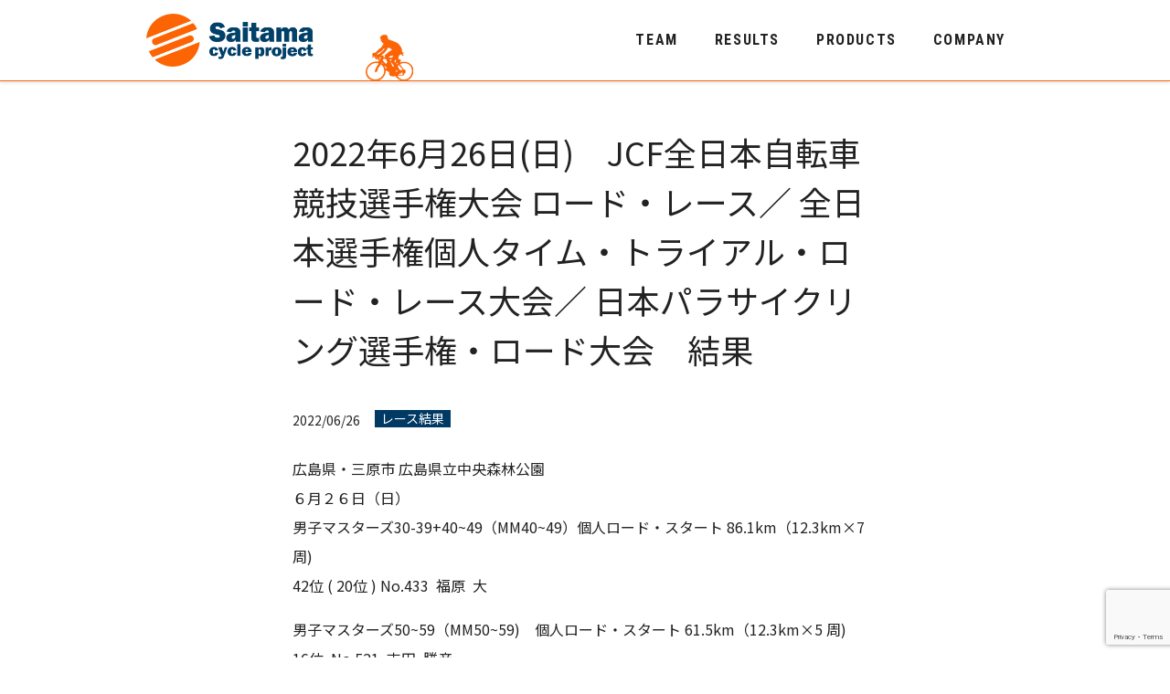

--- FILE ---
content_type: text/html; charset=UTF-8
request_url: https://saitamacycle-project.com/result/2022%E5%B9%B46%E6%9C%8826%E6%97%A5%E6%97%A5%E3%80%80jcf%E5%85%A8%E6%97%A5%E6%9C%AC%E8%87%AA%E8%BB%A2%E8%BB%8A%E7%AB%B6%E6%8A%80%E9%81%B8%E6%89%8B%E6%A8%A9%E5%A4%A7%E4%BC%9A-%E3%83%AD%E3%83%BC.html
body_size: 7062
content:
<!DOCTYPE HTML>
<html lang="ja">
<head>
<meta charset="utf-8">
<meta http-equiv="X-UA-Compatible" content="IE=edge">
<meta name="viewport" content="width=device-width, initial-scale=1">

<meta name="format-detection" content="telephone=no">
<link rel="stylesheet" href="https://saitamacycle-project.com/wp/wp-content/themes/scp-new/css/animation.css" type="text/css">
<link rel="stylesheet" href="https://saitamacycle-project.com/wp/wp-content/themes/scp-new/css/reset.css" type="text/css">
<link rel="stylesheet" href="https://saitamacycle-project.com/wp/wp-content/themes/scp-new/style.css" type="text/css">

<meta name='robots' content='max-image-preview:large' />
<link rel="alternate" title="oEmbed (JSON)" type="application/json+oembed" href="https://saitamacycle-project.com/wp-json/oembed/1.0/embed?url=https%3A%2F%2Fsaitamacycle-project.com%2Fresult%2F2022%25e5%25b9%25b46%25e6%259c%258826%25e6%2597%25a5%25e6%2597%25a5%25e3%2580%2580jcf%25e5%2585%25a8%25e6%2597%25a5%25e6%259c%25ac%25e8%2587%25aa%25e8%25bb%25a2%25e8%25bb%258a%25e7%25ab%25b6%25e6%258a%2580%25e9%2581%25b8%25e6%2589%258b%25e6%25a8%25a9%25e5%25a4%25a7%25e4%25bc%259a-%25e3%2583%25ad%25e3%2583%25bc.html" />
<link rel="alternate" title="oEmbed (XML)" type="text/xml+oembed" href="https://saitamacycle-project.com/wp-json/oembed/1.0/embed?url=https%3A%2F%2Fsaitamacycle-project.com%2Fresult%2F2022%25e5%25b9%25b46%25e6%259c%258826%25e6%2597%25a5%25e6%2597%25a5%25e3%2580%2580jcf%25e5%2585%25a8%25e6%2597%25a5%25e6%259c%25ac%25e8%2587%25aa%25e8%25bb%25a2%25e8%25bb%258a%25e7%25ab%25b6%25e6%258a%2580%25e9%2581%25b8%25e6%2589%258b%25e6%25a8%25a9%25e5%25a4%25a7%25e4%25bc%259a-%25e3%2583%25ad%25e3%2583%25bc.html&#038;format=xml" />

<!-- SEO SIMPLE PACK 3.2.1 -->
<title>2022年6月26日(日)　JCF全日本自転車競技選手権大会 ロード・レース／ 全日本選手権個人タイム・トライアル・ロード・レース大会／ 日本パラサイクリング選手権・ロード大会　結果 | 株式会社 サイタマ  サイクル  プロジェクト</title>
<meta name="description" content="広島県・三原市 広島県立中央森林公園 ６月２６日（日） 男子マスターズ30-39+40~49（MM40~49）個人ロード・スタート 86.1km（12.3km×7 周) 42位 ( 20位 ) No.433  福原  大 男子マスターズ50">
<link rel="canonical" href="https://saitamacycle-project.com/result/2022%e5%b9%b46%e6%9c%8826%e6%97%a5%e6%97%a5%e3%80%80jcf%e5%85%a8%e6%97%a5%e6%9c%ac%e8%87%aa%e8%bb%a2%e8%bb%8a%e7%ab%b6%e6%8a%80%e9%81%b8%e6%89%8b%e6%a8%a9%e5%a4%a7%e4%bc%9a-%e3%83%ad%e3%83%bc.html">
<meta property="og:locale" content="ja_JP">
<meta property="og:type" content="article">
<meta property="og:image" content="https://saitamacycle-project.com/wp/wp-content/uploads/2018/09/ogp.png">
<meta property="og:title" content="2022年6月26日(日)　JCF全日本自転車競技選手権大会 ロード・レース／ 全日本選手権個人タイム・トライアル・ロード・レース大会／ 日本パラサイクリング選手権・ロード大会　結果 | 株式会社 サイタマ  サイクル  プロジェクト">
<meta property="og:description" content="広島県・三原市 広島県立中央森林公園 ６月２６日（日） 男子マスターズ30-39+40~49（MM40~49）個人ロード・スタート 86.1km（12.3km×7 周) 42位 ( 20位 ) No.433  福原  大 男子マスターズ50">
<meta property="og:url" content="https://saitamacycle-project.com/result/2022%e5%b9%b46%e6%9c%8826%e6%97%a5%e6%97%a5%e3%80%80jcf%e5%85%a8%e6%97%a5%e6%9c%ac%e8%87%aa%e8%bb%a2%e8%bb%8a%e7%ab%b6%e6%8a%80%e9%81%b8%e6%89%8b%e6%a8%a9%e5%a4%a7%e4%bc%9a-%e3%83%ad%e3%83%bc.html">
<meta property="og:site_name" content="株式会社 サイタマ  サイクル  プロジェクト">
<meta name="twitter:card" content="summary">
<!-- / SEO SIMPLE PACK -->

<style id='wp-img-auto-sizes-contain-inline-css' type='text/css'>
img:is([sizes=auto i],[sizes^="auto," i]){contain-intrinsic-size:3000px 1500px}
/*# sourceURL=wp-img-auto-sizes-contain-inline-css */
</style>
<style id='wp-block-library-inline-css' type='text/css'>
:root{--wp-block-synced-color:#7a00df;--wp-block-synced-color--rgb:122,0,223;--wp-bound-block-color:var(--wp-block-synced-color);--wp-editor-canvas-background:#ddd;--wp-admin-theme-color:#007cba;--wp-admin-theme-color--rgb:0,124,186;--wp-admin-theme-color-darker-10:#006ba1;--wp-admin-theme-color-darker-10--rgb:0,107,160.5;--wp-admin-theme-color-darker-20:#005a87;--wp-admin-theme-color-darker-20--rgb:0,90,135;--wp-admin-border-width-focus:2px}@media (min-resolution:192dpi){:root{--wp-admin-border-width-focus:1.5px}}.wp-element-button{cursor:pointer}:root .has-very-light-gray-background-color{background-color:#eee}:root .has-very-dark-gray-background-color{background-color:#313131}:root .has-very-light-gray-color{color:#eee}:root .has-very-dark-gray-color{color:#313131}:root .has-vivid-green-cyan-to-vivid-cyan-blue-gradient-background{background:linear-gradient(135deg,#00d084,#0693e3)}:root .has-purple-crush-gradient-background{background:linear-gradient(135deg,#34e2e4,#4721fb 50%,#ab1dfe)}:root .has-hazy-dawn-gradient-background{background:linear-gradient(135deg,#faaca8,#dad0ec)}:root .has-subdued-olive-gradient-background{background:linear-gradient(135deg,#fafae1,#67a671)}:root .has-atomic-cream-gradient-background{background:linear-gradient(135deg,#fdd79a,#004a59)}:root .has-nightshade-gradient-background{background:linear-gradient(135deg,#330968,#31cdcf)}:root .has-midnight-gradient-background{background:linear-gradient(135deg,#020381,#2874fc)}:root{--wp--preset--font-size--normal:16px;--wp--preset--font-size--huge:42px}.has-regular-font-size{font-size:1em}.has-larger-font-size{font-size:2.625em}.has-normal-font-size{font-size:var(--wp--preset--font-size--normal)}.has-huge-font-size{font-size:var(--wp--preset--font-size--huge)}.has-text-align-center{text-align:center}.has-text-align-left{text-align:left}.has-text-align-right{text-align:right}.has-fit-text{white-space:nowrap!important}#end-resizable-editor-section{display:none}.aligncenter{clear:both}.items-justified-left{justify-content:flex-start}.items-justified-center{justify-content:center}.items-justified-right{justify-content:flex-end}.items-justified-space-between{justify-content:space-between}.screen-reader-text{border:0;clip-path:inset(50%);height:1px;margin:-1px;overflow:hidden;padding:0;position:absolute;width:1px;word-wrap:normal!important}.screen-reader-text:focus{background-color:#ddd;clip-path:none;color:#444;display:block;font-size:1em;height:auto;left:5px;line-height:normal;padding:15px 23px 14px;text-decoration:none;top:5px;width:auto;z-index:100000}html :where(.has-border-color){border-style:solid}html :where([style*=border-top-color]){border-top-style:solid}html :where([style*=border-right-color]){border-right-style:solid}html :where([style*=border-bottom-color]){border-bottom-style:solid}html :where([style*=border-left-color]){border-left-style:solid}html :where([style*=border-width]){border-style:solid}html :where([style*=border-top-width]){border-top-style:solid}html :where([style*=border-right-width]){border-right-style:solid}html :where([style*=border-bottom-width]){border-bottom-style:solid}html :where([style*=border-left-width]){border-left-style:solid}html :where(img[class*=wp-image-]){height:auto;max-width:100%}:where(figure){margin:0 0 1em}html :where(.is-position-sticky){--wp-admin--admin-bar--position-offset:var(--wp-admin--admin-bar--height,0px)}@media screen and (max-width:600px){html :where(.is-position-sticky){--wp-admin--admin-bar--position-offset:0px}}

/*# sourceURL=wp-block-library-inline-css */
</style><style id='global-styles-inline-css' type='text/css'>
:root{--wp--preset--aspect-ratio--square: 1;--wp--preset--aspect-ratio--4-3: 4/3;--wp--preset--aspect-ratio--3-4: 3/4;--wp--preset--aspect-ratio--3-2: 3/2;--wp--preset--aspect-ratio--2-3: 2/3;--wp--preset--aspect-ratio--16-9: 16/9;--wp--preset--aspect-ratio--9-16: 9/16;--wp--preset--color--black: #000000;--wp--preset--color--cyan-bluish-gray: #abb8c3;--wp--preset--color--white: #ffffff;--wp--preset--color--pale-pink: #f78da7;--wp--preset--color--vivid-red: #cf2e2e;--wp--preset--color--luminous-vivid-orange: #ff6900;--wp--preset--color--luminous-vivid-amber: #fcb900;--wp--preset--color--light-green-cyan: #7bdcb5;--wp--preset--color--vivid-green-cyan: #00d084;--wp--preset--color--pale-cyan-blue: #8ed1fc;--wp--preset--color--vivid-cyan-blue: #0693e3;--wp--preset--color--vivid-purple: #9b51e0;--wp--preset--gradient--vivid-cyan-blue-to-vivid-purple: linear-gradient(135deg,rgb(6,147,227) 0%,rgb(155,81,224) 100%);--wp--preset--gradient--light-green-cyan-to-vivid-green-cyan: linear-gradient(135deg,rgb(122,220,180) 0%,rgb(0,208,130) 100%);--wp--preset--gradient--luminous-vivid-amber-to-luminous-vivid-orange: linear-gradient(135deg,rgb(252,185,0) 0%,rgb(255,105,0) 100%);--wp--preset--gradient--luminous-vivid-orange-to-vivid-red: linear-gradient(135deg,rgb(255,105,0) 0%,rgb(207,46,46) 100%);--wp--preset--gradient--very-light-gray-to-cyan-bluish-gray: linear-gradient(135deg,rgb(238,238,238) 0%,rgb(169,184,195) 100%);--wp--preset--gradient--cool-to-warm-spectrum: linear-gradient(135deg,rgb(74,234,220) 0%,rgb(151,120,209) 20%,rgb(207,42,186) 40%,rgb(238,44,130) 60%,rgb(251,105,98) 80%,rgb(254,248,76) 100%);--wp--preset--gradient--blush-light-purple: linear-gradient(135deg,rgb(255,206,236) 0%,rgb(152,150,240) 100%);--wp--preset--gradient--blush-bordeaux: linear-gradient(135deg,rgb(254,205,165) 0%,rgb(254,45,45) 50%,rgb(107,0,62) 100%);--wp--preset--gradient--luminous-dusk: linear-gradient(135deg,rgb(255,203,112) 0%,rgb(199,81,192) 50%,rgb(65,88,208) 100%);--wp--preset--gradient--pale-ocean: linear-gradient(135deg,rgb(255,245,203) 0%,rgb(182,227,212) 50%,rgb(51,167,181) 100%);--wp--preset--gradient--electric-grass: linear-gradient(135deg,rgb(202,248,128) 0%,rgb(113,206,126) 100%);--wp--preset--gradient--midnight: linear-gradient(135deg,rgb(2,3,129) 0%,rgb(40,116,252) 100%);--wp--preset--font-size--small: 13px;--wp--preset--font-size--medium: 20px;--wp--preset--font-size--large: 36px;--wp--preset--font-size--x-large: 42px;--wp--preset--spacing--20: 0.44rem;--wp--preset--spacing--30: 0.67rem;--wp--preset--spacing--40: 1rem;--wp--preset--spacing--50: 1.5rem;--wp--preset--spacing--60: 2.25rem;--wp--preset--spacing--70: 3.38rem;--wp--preset--spacing--80: 5.06rem;--wp--preset--shadow--natural: 6px 6px 9px rgba(0, 0, 0, 0.2);--wp--preset--shadow--deep: 12px 12px 50px rgba(0, 0, 0, 0.4);--wp--preset--shadow--sharp: 6px 6px 0px rgba(0, 0, 0, 0.2);--wp--preset--shadow--outlined: 6px 6px 0px -3px rgb(255, 255, 255), 6px 6px rgb(0, 0, 0);--wp--preset--shadow--crisp: 6px 6px 0px rgb(0, 0, 0);}:where(.is-layout-flex){gap: 0.5em;}:where(.is-layout-grid){gap: 0.5em;}body .is-layout-flex{display: flex;}.is-layout-flex{flex-wrap: wrap;align-items: center;}.is-layout-flex > :is(*, div){margin: 0;}body .is-layout-grid{display: grid;}.is-layout-grid > :is(*, div){margin: 0;}:where(.wp-block-columns.is-layout-flex){gap: 2em;}:where(.wp-block-columns.is-layout-grid){gap: 2em;}:where(.wp-block-post-template.is-layout-flex){gap: 1.25em;}:where(.wp-block-post-template.is-layout-grid){gap: 1.25em;}.has-black-color{color: var(--wp--preset--color--black) !important;}.has-cyan-bluish-gray-color{color: var(--wp--preset--color--cyan-bluish-gray) !important;}.has-white-color{color: var(--wp--preset--color--white) !important;}.has-pale-pink-color{color: var(--wp--preset--color--pale-pink) !important;}.has-vivid-red-color{color: var(--wp--preset--color--vivid-red) !important;}.has-luminous-vivid-orange-color{color: var(--wp--preset--color--luminous-vivid-orange) !important;}.has-luminous-vivid-amber-color{color: var(--wp--preset--color--luminous-vivid-amber) !important;}.has-light-green-cyan-color{color: var(--wp--preset--color--light-green-cyan) !important;}.has-vivid-green-cyan-color{color: var(--wp--preset--color--vivid-green-cyan) !important;}.has-pale-cyan-blue-color{color: var(--wp--preset--color--pale-cyan-blue) !important;}.has-vivid-cyan-blue-color{color: var(--wp--preset--color--vivid-cyan-blue) !important;}.has-vivid-purple-color{color: var(--wp--preset--color--vivid-purple) !important;}.has-black-background-color{background-color: var(--wp--preset--color--black) !important;}.has-cyan-bluish-gray-background-color{background-color: var(--wp--preset--color--cyan-bluish-gray) !important;}.has-white-background-color{background-color: var(--wp--preset--color--white) !important;}.has-pale-pink-background-color{background-color: var(--wp--preset--color--pale-pink) !important;}.has-vivid-red-background-color{background-color: var(--wp--preset--color--vivid-red) !important;}.has-luminous-vivid-orange-background-color{background-color: var(--wp--preset--color--luminous-vivid-orange) !important;}.has-luminous-vivid-amber-background-color{background-color: var(--wp--preset--color--luminous-vivid-amber) !important;}.has-light-green-cyan-background-color{background-color: var(--wp--preset--color--light-green-cyan) !important;}.has-vivid-green-cyan-background-color{background-color: var(--wp--preset--color--vivid-green-cyan) !important;}.has-pale-cyan-blue-background-color{background-color: var(--wp--preset--color--pale-cyan-blue) !important;}.has-vivid-cyan-blue-background-color{background-color: var(--wp--preset--color--vivid-cyan-blue) !important;}.has-vivid-purple-background-color{background-color: var(--wp--preset--color--vivid-purple) !important;}.has-black-border-color{border-color: var(--wp--preset--color--black) !important;}.has-cyan-bluish-gray-border-color{border-color: var(--wp--preset--color--cyan-bluish-gray) !important;}.has-white-border-color{border-color: var(--wp--preset--color--white) !important;}.has-pale-pink-border-color{border-color: var(--wp--preset--color--pale-pink) !important;}.has-vivid-red-border-color{border-color: var(--wp--preset--color--vivid-red) !important;}.has-luminous-vivid-orange-border-color{border-color: var(--wp--preset--color--luminous-vivid-orange) !important;}.has-luminous-vivid-amber-border-color{border-color: var(--wp--preset--color--luminous-vivid-amber) !important;}.has-light-green-cyan-border-color{border-color: var(--wp--preset--color--light-green-cyan) !important;}.has-vivid-green-cyan-border-color{border-color: var(--wp--preset--color--vivid-green-cyan) !important;}.has-pale-cyan-blue-border-color{border-color: var(--wp--preset--color--pale-cyan-blue) !important;}.has-vivid-cyan-blue-border-color{border-color: var(--wp--preset--color--vivid-cyan-blue) !important;}.has-vivid-purple-border-color{border-color: var(--wp--preset--color--vivid-purple) !important;}.has-vivid-cyan-blue-to-vivid-purple-gradient-background{background: var(--wp--preset--gradient--vivid-cyan-blue-to-vivid-purple) !important;}.has-light-green-cyan-to-vivid-green-cyan-gradient-background{background: var(--wp--preset--gradient--light-green-cyan-to-vivid-green-cyan) !important;}.has-luminous-vivid-amber-to-luminous-vivid-orange-gradient-background{background: var(--wp--preset--gradient--luminous-vivid-amber-to-luminous-vivid-orange) !important;}.has-luminous-vivid-orange-to-vivid-red-gradient-background{background: var(--wp--preset--gradient--luminous-vivid-orange-to-vivid-red) !important;}.has-very-light-gray-to-cyan-bluish-gray-gradient-background{background: var(--wp--preset--gradient--very-light-gray-to-cyan-bluish-gray) !important;}.has-cool-to-warm-spectrum-gradient-background{background: var(--wp--preset--gradient--cool-to-warm-spectrum) !important;}.has-blush-light-purple-gradient-background{background: var(--wp--preset--gradient--blush-light-purple) !important;}.has-blush-bordeaux-gradient-background{background: var(--wp--preset--gradient--blush-bordeaux) !important;}.has-luminous-dusk-gradient-background{background: var(--wp--preset--gradient--luminous-dusk) !important;}.has-pale-ocean-gradient-background{background: var(--wp--preset--gradient--pale-ocean) !important;}.has-electric-grass-gradient-background{background: var(--wp--preset--gradient--electric-grass) !important;}.has-midnight-gradient-background{background: var(--wp--preset--gradient--midnight) !important;}.has-small-font-size{font-size: var(--wp--preset--font-size--small) !important;}.has-medium-font-size{font-size: var(--wp--preset--font-size--medium) !important;}.has-large-font-size{font-size: var(--wp--preset--font-size--large) !important;}.has-x-large-font-size{font-size: var(--wp--preset--font-size--x-large) !important;}
/*# sourceURL=global-styles-inline-css */
</style>

<style id='classic-theme-styles-inline-css' type='text/css'>
/*! This file is auto-generated */
.wp-block-button__link{color:#fff;background-color:#32373c;border-radius:9999px;box-shadow:none;text-decoration:none;padding:calc(.667em + 2px) calc(1.333em + 2px);font-size:1.125em}.wp-block-file__button{background:#32373c;color:#fff;text-decoration:none}
/*# sourceURL=/wp-includes/css/classic-themes.min.css */
</style>
<link rel='stylesheet' id='contact-form-7-css' href='https://saitamacycle-project.com/wp/wp-content/plugins/contact-form-7/includes/css/styles.css?ver=5.9.5' type='text/css' media='all' />
<link rel="https://api.w.org/" href="https://saitamacycle-project.com/wp-json/" /><link rel="alternate" title="JSON" type="application/json" href="https://saitamacycle-project.com/wp-json/wp/v2/posts/3656" />
<link rel="preconnect" href="https://fonts.googleapis.com">
<link rel="preconnect" href="https://fonts.gstatic.com" crossorigin>
<link href="https://fonts.googleapis.com/css2?family=Noto+Sans+JP:wght@400;700&family=Roboto+Condensed:wght@700&display=swap" rel="stylesheet">
<link rel="apple-touch-icon" sizes="180x180" href="https://saitamacycle-project.com/wp/wp-content/themes/scp-new/favicon/apple-touch-icon.png">
<link rel="icon" type="image/png" sizes="32x32" href="https://saitamacycle-project.com/wp/wp-content/themes/scp-new/favicon/favicon-32x32.png">
<link rel="icon" type="image/png" sizes="16x16" href="https://saitamacycle-project.com/wp/wp-content/themes/scp-new/favicon/favicon-16x16.png">
<link rel="manifest" href="https://saitamacycle-project.com/wp/wp-content/themes/scp-new/favicon/site.webmanifest">
<link rel="mask-icon" href="https://saitamacycle-project.com/wp/wp-content/themes/scp-new/favicon/safari-pinned-tab.svg" color="#ff7d00">
<meta name="msapplication-TileColor" content="#da532c">
<meta name="theme-color" content="#ffffff">
</head>
<body data-rsssl=1 class="drawer-body">
<header>
	<div class="container header-container">
		<div class="header-grid">
			<h1 class="header-logo">
				<a href="https://saitamacycle-project.com">
				<img src="https://saitamacycle-project.com/wp/wp-content/themes/scp-new/images/header-logo.webp" alt="株式会社 サイタマ  サイクル  プロジェクト">
				</a>
			</h1>
			<div class="header-right pc-only">
				<div class="header-cycle"><img src="https://saitamacycle-project.com/wp/wp-content/themes/scp-new/images/icon-minicycle.webp" alt=""></div>
				<nav class="gloval-menu">
				<ul>
					<li class="parent-menu">
						<a href="#" class="roboto">TEAM</a>
<div class="menu-team-container"><ul id="menu-team" class="child-menu"><li id="menu-item-5211" class="menu-item menu-item-type-custom menu-item-object-custom menu-item-5211"><a href="https://saitamacycle-project.com/teams">チーム紹介</a></li>
<li id="menu-item-5212" class="menu-item menu-item-type-custom menu-item-object-custom menu-item-5212"><a href="https://saitamacycle-project.com/teams/index.php#playerlist">所属選手</a></li>
<li id="menu-item-5213" class="menu-item menu-item-type-post_type menu-item-object-page menu-item-5213"><a href="https://saitamacycle-project.com/feature">特集</a></li>
</ul></div>					</li>
					<li class="parent-menu">
						<a href="#" class="roboto">RESULTS</a>
<div class="menu-results-container"><ul id="menu-results" class="child-menu"><li id="menu-item-5218" class="menu-item menu-item-type-post_type menu-item-object-page menu-item-5218"><a href="https://saitamacycle-project.com/news">NEWS</a></li>
<li id="menu-item-5214" class="menu-item menu-item-type-taxonomy menu-item-object-category menu-item-5214"><a href="https://saitamacycle-project.com/./news-topics">お知らせ</a></li>
<li id="menu-item-5215" class="menu-item menu-item-type-taxonomy menu-item-object-category menu-item-5215"><a href="https://saitamacycle-project.com/./race-schedule">レース情報</a></li>
<li id="menu-item-5216" class="menu-item menu-item-type-taxonomy menu-item-object-category current-post-ancestor current-menu-parent current-post-parent menu-item-5216"><a href="https://saitamacycle-project.com/./result">レース結果</a></li>
<li id="menu-item-5217" class="menu-item menu-item-type-taxonomy menu-item-object-category menu-item-5217"><a href="https://saitamacycle-project.com/./race-report">レースレポート</a></li>
</ul></div>					</li>
					<li class="parent-menu">
						<a href="#" class="roboto">PRODUCTS</a>
<div class="menu-products-container"><ul id="menu-products" class="child-menu"><li id="menu-item-5219" class="menu-item menu-item-type-post_type menu-item-object-page menu-item-5219"><a href="https://saitamacycle-project.com/vision">プロジェクトの目的</a></li>
<li id="menu-item-5238" class="menu-item menu-item-type-taxonomy menu-item-object-category menu-item-5238"><a href="https://saitamacycle-project.com/./news-hometown">ホームタウン活動</a></li>
<li id="menu-item-5221" class="menu-item menu-item-type-custom menu-item-object-custom menu-item-5221"><a href="https://saitama-cp.stores.jp/">オンラインショップ</a></li>
</ul></div>					</li>
					<li class="parent-menu">
						<a href="#" class="roboto">COMPANY</a>
<div class="menu-company-container"><ul id="menu-company" class="child-menu"><li id="menu-item-5222" class="menu-item menu-item-type-post_type menu-item-object-page menu-item-5222"><a href="https://saitamacycle-project.com/sponsor">ご支援のお願い</a></li>
<li id="menu-item-5223" class="menu-item menu-item-type-post_type menu-item-object-page menu-item-5223"><a href="https://saitamacycle-project.com/info">会社概要</a></li>
<li id="menu-item-5224" class="menu-item menu-item-type-post_type menu-item-object-page menu-item-5224"><a href="https://saitamacycle-project.com/contact">お問い合わせ</a></li>
</ul></div>					</li>
				</ul>
				</nav>
			</div>
		</div>
	</div>
</header>
<a class="drawer-btn"><span>&nbsp;</span></a>
	<nav class="drawer">
		<a href="https://saitamacycle-project.com" class="drawer-logo">
			<img src="https://saitamacycle-project.com/wp/wp-content/themes/scp-new/images/header-logo-w.webp" alt="株式会社 サイタマ  サイクル  プロジェクト">
		</a>
		<ul>
			<li class="parent-menu">
				<a href="#" class="roboto">TEAM</a>
<div class="menu-team-container"><ul id="menu-team-1" class="child-menu"><li class="menu-item menu-item-type-custom menu-item-object-custom menu-item-5211"><a href="https://saitamacycle-project.com/teams">チーム紹介</a></li>
<li class="menu-item menu-item-type-custom menu-item-object-custom menu-item-5212"><a href="https://saitamacycle-project.com/teams/index.php#playerlist">所属選手</a></li>
<li class="menu-item menu-item-type-post_type menu-item-object-page menu-item-5213"><a href="https://saitamacycle-project.com/feature">特集</a></li>
</ul></div>			</li>
			<li class="parent-menu">
				<a href="#" class="roboto">RESULTS</a>
<div class="menu-results-container"><ul id="menu-results-1" class="child-menu"><li class="menu-item menu-item-type-post_type menu-item-object-page menu-item-5218"><a href="https://saitamacycle-project.com/news">NEWS</a></li>
<li class="menu-item menu-item-type-taxonomy menu-item-object-category menu-item-5214"><a href="https://saitamacycle-project.com/./news-topics">お知らせ</a></li>
<li class="menu-item menu-item-type-taxonomy menu-item-object-category menu-item-5215"><a href="https://saitamacycle-project.com/./race-schedule">レース情報</a></li>
<li class="menu-item menu-item-type-taxonomy menu-item-object-category current-post-ancestor current-menu-parent current-post-parent menu-item-5216"><a href="https://saitamacycle-project.com/./result">レース結果</a></li>
<li class="menu-item menu-item-type-taxonomy menu-item-object-category menu-item-5217"><a href="https://saitamacycle-project.com/./race-report">レースレポート</a></li>
</ul></div>			</li>
			<li class="parent-menu">
				<a href="#" class="roboto">PRODUCTS</a>
<div class="menu-products-container"><ul id="menu-products-1" class="child-menu"><li class="menu-item menu-item-type-post_type menu-item-object-page menu-item-5219"><a href="https://saitamacycle-project.com/vision">プロジェクトの目的</a></li>
<li class="menu-item menu-item-type-taxonomy menu-item-object-category menu-item-5238"><a href="https://saitamacycle-project.com/./news-hometown">ホームタウン活動</a></li>
<li class="menu-item menu-item-type-custom menu-item-object-custom menu-item-5221"><a href="https://saitama-cp.stores.jp/">オンラインショップ</a></li>
</ul></div>			</li>
			<li class="parent-menu">
				<a href="#" class="roboto">COMPANY</a>
<div class="menu-company-container"><ul id="menu-company-1" class="child-menu"><li class="menu-item menu-item-type-post_type menu-item-object-page menu-item-5222"><a href="https://saitamacycle-project.com/sponsor">ご支援のお願い</a></li>
<li class="menu-item menu-item-type-post_type menu-item-object-page menu-item-5223"><a href="https://saitamacycle-project.com/info">会社概要</a></li>
<li class="menu-item menu-item-type-post_type menu-item-object-page menu-item-5224"><a href="https://saitamacycle-project.com/contact">お問い合わせ</a></li>
</ul></div>			</li>
		</ul>
	</nav>
<article class="container">
	<div class="container-txt">
		<h1 class="single-tt">2022年6月26日(日)　JCF全日本自転車競技選手権大会 ロード・レース／ 全日本選手権個人タイム・トライアル・ロード・レース大会／ 日本パラサイクリング選手権・ロード大会　結果</h1>
		<div class="newslist-info">
			<span class="newslist-date">2022/06/26</span>
<ul class="post-categories">
	<li><a href="https://saitamacycle-project.com/./result" rel="category tag">レース結果</a></li></ul>		</div>
		<div class="single-layout">
<p>広島県・三原市 広島県立中央森林公園<br />
６月２６日（日）<br />
男子マスターズ30-39+40~49（MM40~49）個人ロード・スタート 86.1km（12.3km×7 周)<br />
42位 ( 20位 ) No.433  <a href="https://saitamacycle-project.com/team#profile-fukuhara">福原  大</a></p>
<p>男子マスターズ50~59（MM50~59)　個人ロード・スタート 61.5km（12.3km×5 周)<br />
16位  No.521  <a href="https://saitamacycle-project.com/team#profile-yoshida">吉田  勝彦</a></p>
<p>女子マスターズ（WM）個人ロード・スタート 61.5km（12.3km×5 周<br />
DNF  No.709  <a href="https://saitamacycle-project.com/team#profile-hirose">廣瀬  博子</a></p>
		</div>
	<section class="sns-share sns-icon container-txt">
		<h3 class="sns-tt-divider roboto">SHARE</h3>
			<div class="sns-share-box">
			<a href="https://twitter.com/share?url=https://saitamacycle-project.com/result/2022%e5%b9%b46%e6%9c%8826%e6%97%a5%e6%97%a5%e3%80%80jcf%e5%85%a8%e6%97%a5%e6%9c%ac%e8%87%aa%e8%bb%a2%e8%bb%8a%e7%ab%b6%e6%8a%80%e9%81%b8%e6%89%8b%e6%a8%a9%e5%a4%a7%e4%bc%9a-%e3%83%ad%e3%83%bc.html&text=2022年6月26日(日)　JCF全日本自転車競技選手権大会 ロード・レース／ 全日本選手権個人タイム・トライアル・ロード・レース大会／ 日本パラサイクリング選手権・ロード大会　結果" class="sns-twitter">&nbsp;</a>
			<a href="https://www.facebook.com/share.php?u=https://saitamacycle-project.com/result/2022%e5%b9%b46%e6%9c%8826%e6%97%a5%e6%97%a5%e3%80%80jcf%e5%85%a8%e6%97%a5%e6%9c%ac%e8%87%aa%e8%bb%a2%e8%bb%8a%e7%ab%b6%e6%8a%80%e9%81%b8%e6%89%8b%e6%a8%a9%e5%a4%a7%e4%bc%9a-%e3%83%ad%e3%83%bc.html&t=2022年6月26日(日)　JCF全日本自転車競技選手権大会 ロード・レース／ 全日本選手権個人タイム・トライアル・ロード・レース大会／ 日本パラサイクリング選手権・ロード大会　結果" onclick="window.open(this.href, 'FBwindow', 'width=650, height=450, menubar=no, toolbar=no, scrollbars=yes'); return false;" class="sns-fb">&nbsp;</a>
			</div>
	</section>		<a href="https://saitamacycle-project.com/news/" class="btn btn-reverse"><span>一覧に戻る</span></a>
	</div>
</article>
<footer>
	<div class="container">
		<div class="footer-menu">
				<ul>
					<li class="parent-menu">
						<a href="#" class="roboto">TEAM</a>
<div class="menu-team-container"><ul id="menu-team-2" class="child-menu"><li class="menu-item menu-item-type-custom menu-item-object-custom menu-item-5211"><a href="https://saitamacycle-project.com/teams">チーム紹介</a></li>
<li class="menu-item menu-item-type-custom menu-item-object-custom menu-item-5212"><a href="https://saitamacycle-project.com/teams/index.php#playerlist">所属選手</a></li>
<li class="menu-item menu-item-type-post_type menu-item-object-page menu-item-5213"><a href="https://saitamacycle-project.com/feature">特集</a></li>
</ul></div>					</li>
					<li class="parent-menu">
						<a href="#" class="roboto">RESULTS</a>
<div class="menu-results-container"><ul id="menu-results-2" class="child-menu"><li class="menu-item menu-item-type-post_type menu-item-object-page menu-item-5218"><a href="https://saitamacycle-project.com/news">NEWS</a></li>
<li class="menu-item menu-item-type-taxonomy menu-item-object-category menu-item-5214"><a href="https://saitamacycle-project.com/./news-topics">お知らせ</a></li>
<li class="menu-item menu-item-type-taxonomy menu-item-object-category menu-item-5215"><a href="https://saitamacycle-project.com/./race-schedule">レース情報</a></li>
<li class="menu-item menu-item-type-taxonomy menu-item-object-category current-post-ancestor current-menu-parent current-post-parent menu-item-5216"><a href="https://saitamacycle-project.com/./result">レース結果</a></li>
<li class="menu-item menu-item-type-taxonomy menu-item-object-category menu-item-5217"><a href="https://saitamacycle-project.com/./race-report">レースレポート</a></li>
</ul></div>					</li>
					<li class="parent-menu">
						<a href="#" class="roboto">PRODUCTS</a>
<div class="menu-products-container"><ul id="menu-products-2" class="child-menu"><li class="menu-item menu-item-type-post_type menu-item-object-page menu-item-5219"><a href="https://saitamacycle-project.com/vision">プロジェクトの目的</a></li>
<li class="menu-item menu-item-type-taxonomy menu-item-object-category menu-item-5238"><a href="https://saitamacycle-project.com/./news-hometown">ホームタウン活動</a></li>
<li class="menu-item menu-item-type-custom menu-item-object-custom menu-item-5221"><a href="https://saitama-cp.stores.jp/">オンラインショップ</a></li>
</ul></div>					</li>
					<li class="parent-menu">
						<a href="#" class="roboto">COMPANY</a>
<div class="menu-company-container"><ul id="menu-company-2" class="child-menu"><li class="menu-item menu-item-type-post_type menu-item-object-page menu-item-5222"><a href="https://saitamacycle-project.com/sponsor">ご支援のお願い</a></li>
<li class="menu-item menu-item-type-post_type menu-item-object-page menu-item-5223"><a href="https://saitamacycle-project.com/info">会社概要</a></li>
<li class="menu-item menu-item-type-post_type menu-item-object-page menu-item-5224"><a href="https://saitamacycle-project.com/contact">お問い合わせ</a></li>
</ul></div>					</li>
				</ul>
		</div>
		<div class="sns-icon footer-sns">
			<a href="https://twitter.com/saitamacycle" class="sns-twitter">&nbsp;</a>
			<a href="https://www.facebook.com/profile.php?id=100063560199752&ref=embed_page" class="sns-fb">&nbsp;</a>
		</div>
	</div>
</footer>
<div class="credit">copyright&copy;saitamacycleproject all rights reserved.</div>
<script src="https://ajax.googleapis.com/ajax/libs/jquery/3.1.1/jquery.min.js"></script>
<script src="https://saitamacycle-project.com/wp/wp-content/themes/scp-new/js/header.js"></script>
<script src="https://saitamacycle-project.com/wp/wp-content/themes/scp-new/js/drawr.js"></script>
<script src="https://saitamacycle-project.com/wp/wp-content/themes/scp-new/js/common.js"></script>
<script src="https://saitamacycle-project.com/wp/wp-content/themes/scp-new/js/jquery.inview.js"></script>
<script src="https://saitamacycle-project.com/wp/wp-content/themes/scp-new/js/inview-action.js"></script>
<script type="speculationrules">
{"prefetch":[{"source":"document","where":{"and":[{"href_matches":"/*"},{"not":{"href_matches":["/wp/wp-*.php","/wp/wp-admin/*","/wp/wp-content/uploads/*","/wp/wp-content/*","/wp/wp-content/plugins/*","/wp/wp-content/themes/scp-new/*","/*\\?(.+)"]}},{"not":{"selector_matches":"a[rel~=\"nofollow\"]"}},{"not":{"selector_matches":".no-prefetch, .no-prefetch a"}}]},"eagerness":"conservative"}]}
</script>
<script type="text/javascript" src="https://saitamacycle-project.com/wp/wp-content/plugins/contact-form-7/includes/swv/js/index.js?ver=5.9.5" id="swv-js"></script>
<script type="text/javascript" id="contact-form-7-js-extra">
/* <![CDATA[ */
var wpcf7 = {"api":{"root":"https://saitamacycle-project.com/wp-json/","namespace":"contact-form-7/v1"}};
//# sourceURL=contact-form-7-js-extra
/* ]]> */
</script>
<script type="text/javascript" src="https://saitamacycle-project.com/wp/wp-content/plugins/contact-form-7/includes/js/index.js?ver=5.9.5" id="contact-form-7-js"></script>
<script type="text/javascript" src="https://www.google.com/recaptcha/api.js?render=6LeG8ycqAAAAAJz7ikFpj-BT_Gjkx30ZWbwNFBEn&amp;ver=3.0" id="google-recaptcha-js"></script>
<script type="text/javascript" src="https://saitamacycle-project.com/wp/wp-includes/js/dist/vendor/wp-polyfill.min.js?ver=3.15.0" id="wp-polyfill-js"></script>
<script type="text/javascript" id="wpcf7-recaptcha-js-extra">
/* <![CDATA[ */
var wpcf7_recaptcha = {"sitekey":"6LeG8ycqAAAAAJz7ikFpj-BT_Gjkx30ZWbwNFBEn","actions":{"homepage":"homepage","contactform":"contactform"}};
//# sourceURL=wpcf7-recaptcha-js-extra
/* ]]> */
</script>
<script type="text/javascript" src="https://saitamacycle-project.com/wp/wp-content/plugins/contact-form-7/modules/recaptcha/index.js?ver=5.9.5" id="wpcf7-recaptcha-js"></script>
</body>
</html>

--- FILE ---
content_type: text/html; charset=utf-8
request_url: https://www.google.com/recaptcha/api2/anchor?ar=1&k=6LeG8ycqAAAAAJz7ikFpj-BT_Gjkx30ZWbwNFBEn&co=aHR0cHM6Ly9zYWl0YW1hY3ljbGUtcHJvamVjdC5jb206NDQz&hl=en&v=PoyoqOPhxBO7pBk68S4YbpHZ&size=invisible&anchor-ms=20000&execute-ms=30000&cb=e279m28z1vn7
body_size: 48661
content:
<!DOCTYPE HTML><html dir="ltr" lang="en"><head><meta http-equiv="Content-Type" content="text/html; charset=UTF-8">
<meta http-equiv="X-UA-Compatible" content="IE=edge">
<title>reCAPTCHA</title>
<style type="text/css">
/* cyrillic-ext */
@font-face {
  font-family: 'Roboto';
  font-style: normal;
  font-weight: 400;
  font-stretch: 100%;
  src: url(//fonts.gstatic.com/s/roboto/v48/KFO7CnqEu92Fr1ME7kSn66aGLdTylUAMa3GUBHMdazTgWw.woff2) format('woff2');
  unicode-range: U+0460-052F, U+1C80-1C8A, U+20B4, U+2DE0-2DFF, U+A640-A69F, U+FE2E-FE2F;
}
/* cyrillic */
@font-face {
  font-family: 'Roboto';
  font-style: normal;
  font-weight: 400;
  font-stretch: 100%;
  src: url(//fonts.gstatic.com/s/roboto/v48/KFO7CnqEu92Fr1ME7kSn66aGLdTylUAMa3iUBHMdazTgWw.woff2) format('woff2');
  unicode-range: U+0301, U+0400-045F, U+0490-0491, U+04B0-04B1, U+2116;
}
/* greek-ext */
@font-face {
  font-family: 'Roboto';
  font-style: normal;
  font-weight: 400;
  font-stretch: 100%;
  src: url(//fonts.gstatic.com/s/roboto/v48/KFO7CnqEu92Fr1ME7kSn66aGLdTylUAMa3CUBHMdazTgWw.woff2) format('woff2');
  unicode-range: U+1F00-1FFF;
}
/* greek */
@font-face {
  font-family: 'Roboto';
  font-style: normal;
  font-weight: 400;
  font-stretch: 100%;
  src: url(//fonts.gstatic.com/s/roboto/v48/KFO7CnqEu92Fr1ME7kSn66aGLdTylUAMa3-UBHMdazTgWw.woff2) format('woff2');
  unicode-range: U+0370-0377, U+037A-037F, U+0384-038A, U+038C, U+038E-03A1, U+03A3-03FF;
}
/* math */
@font-face {
  font-family: 'Roboto';
  font-style: normal;
  font-weight: 400;
  font-stretch: 100%;
  src: url(//fonts.gstatic.com/s/roboto/v48/KFO7CnqEu92Fr1ME7kSn66aGLdTylUAMawCUBHMdazTgWw.woff2) format('woff2');
  unicode-range: U+0302-0303, U+0305, U+0307-0308, U+0310, U+0312, U+0315, U+031A, U+0326-0327, U+032C, U+032F-0330, U+0332-0333, U+0338, U+033A, U+0346, U+034D, U+0391-03A1, U+03A3-03A9, U+03B1-03C9, U+03D1, U+03D5-03D6, U+03F0-03F1, U+03F4-03F5, U+2016-2017, U+2034-2038, U+203C, U+2040, U+2043, U+2047, U+2050, U+2057, U+205F, U+2070-2071, U+2074-208E, U+2090-209C, U+20D0-20DC, U+20E1, U+20E5-20EF, U+2100-2112, U+2114-2115, U+2117-2121, U+2123-214F, U+2190, U+2192, U+2194-21AE, U+21B0-21E5, U+21F1-21F2, U+21F4-2211, U+2213-2214, U+2216-22FF, U+2308-230B, U+2310, U+2319, U+231C-2321, U+2336-237A, U+237C, U+2395, U+239B-23B7, U+23D0, U+23DC-23E1, U+2474-2475, U+25AF, U+25B3, U+25B7, U+25BD, U+25C1, U+25CA, U+25CC, U+25FB, U+266D-266F, U+27C0-27FF, U+2900-2AFF, U+2B0E-2B11, U+2B30-2B4C, U+2BFE, U+3030, U+FF5B, U+FF5D, U+1D400-1D7FF, U+1EE00-1EEFF;
}
/* symbols */
@font-face {
  font-family: 'Roboto';
  font-style: normal;
  font-weight: 400;
  font-stretch: 100%;
  src: url(//fonts.gstatic.com/s/roboto/v48/KFO7CnqEu92Fr1ME7kSn66aGLdTylUAMaxKUBHMdazTgWw.woff2) format('woff2');
  unicode-range: U+0001-000C, U+000E-001F, U+007F-009F, U+20DD-20E0, U+20E2-20E4, U+2150-218F, U+2190, U+2192, U+2194-2199, U+21AF, U+21E6-21F0, U+21F3, U+2218-2219, U+2299, U+22C4-22C6, U+2300-243F, U+2440-244A, U+2460-24FF, U+25A0-27BF, U+2800-28FF, U+2921-2922, U+2981, U+29BF, U+29EB, U+2B00-2BFF, U+4DC0-4DFF, U+FFF9-FFFB, U+10140-1018E, U+10190-1019C, U+101A0, U+101D0-101FD, U+102E0-102FB, U+10E60-10E7E, U+1D2C0-1D2D3, U+1D2E0-1D37F, U+1F000-1F0FF, U+1F100-1F1AD, U+1F1E6-1F1FF, U+1F30D-1F30F, U+1F315, U+1F31C, U+1F31E, U+1F320-1F32C, U+1F336, U+1F378, U+1F37D, U+1F382, U+1F393-1F39F, U+1F3A7-1F3A8, U+1F3AC-1F3AF, U+1F3C2, U+1F3C4-1F3C6, U+1F3CA-1F3CE, U+1F3D4-1F3E0, U+1F3ED, U+1F3F1-1F3F3, U+1F3F5-1F3F7, U+1F408, U+1F415, U+1F41F, U+1F426, U+1F43F, U+1F441-1F442, U+1F444, U+1F446-1F449, U+1F44C-1F44E, U+1F453, U+1F46A, U+1F47D, U+1F4A3, U+1F4B0, U+1F4B3, U+1F4B9, U+1F4BB, U+1F4BF, U+1F4C8-1F4CB, U+1F4D6, U+1F4DA, U+1F4DF, U+1F4E3-1F4E6, U+1F4EA-1F4ED, U+1F4F7, U+1F4F9-1F4FB, U+1F4FD-1F4FE, U+1F503, U+1F507-1F50B, U+1F50D, U+1F512-1F513, U+1F53E-1F54A, U+1F54F-1F5FA, U+1F610, U+1F650-1F67F, U+1F687, U+1F68D, U+1F691, U+1F694, U+1F698, U+1F6AD, U+1F6B2, U+1F6B9-1F6BA, U+1F6BC, U+1F6C6-1F6CF, U+1F6D3-1F6D7, U+1F6E0-1F6EA, U+1F6F0-1F6F3, U+1F6F7-1F6FC, U+1F700-1F7FF, U+1F800-1F80B, U+1F810-1F847, U+1F850-1F859, U+1F860-1F887, U+1F890-1F8AD, U+1F8B0-1F8BB, U+1F8C0-1F8C1, U+1F900-1F90B, U+1F93B, U+1F946, U+1F984, U+1F996, U+1F9E9, U+1FA00-1FA6F, U+1FA70-1FA7C, U+1FA80-1FA89, U+1FA8F-1FAC6, U+1FACE-1FADC, U+1FADF-1FAE9, U+1FAF0-1FAF8, U+1FB00-1FBFF;
}
/* vietnamese */
@font-face {
  font-family: 'Roboto';
  font-style: normal;
  font-weight: 400;
  font-stretch: 100%;
  src: url(//fonts.gstatic.com/s/roboto/v48/KFO7CnqEu92Fr1ME7kSn66aGLdTylUAMa3OUBHMdazTgWw.woff2) format('woff2');
  unicode-range: U+0102-0103, U+0110-0111, U+0128-0129, U+0168-0169, U+01A0-01A1, U+01AF-01B0, U+0300-0301, U+0303-0304, U+0308-0309, U+0323, U+0329, U+1EA0-1EF9, U+20AB;
}
/* latin-ext */
@font-face {
  font-family: 'Roboto';
  font-style: normal;
  font-weight: 400;
  font-stretch: 100%;
  src: url(//fonts.gstatic.com/s/roboto/v48/KFO7CnqEu92Fr1ME7kSn66aGLdTylUAMa3KUBHMdazTgWw.woff2) format('woff2');
  unicode-range: U+0100-02BA, U+02BD-02C5, U+02C7-02CC, U+02CE-02D7, U+02DD-02FF, U+0304, U+0308, U+0329, U+1D00-1DBF, U+1E00-1E9F, U+1EF2-1EFF, U+2020, U+20A0-20AB, U+20AD-20C0, U+2113, U+2C60-2C7F, U+A720-A7FF;
}
/* latin */
@font-face {
  font-family: 'Roboto';
  font-style: normal;
  font-weight: 400;
  font-stretch: 100%;
  src: url(//fonts.gstatic.com/s/roboto/v48/KFO7CnqEu92Fr1ME7kSn66aGLdTylUAMa3yUBHMdazQ.woff2) format('woff2');
  unicode-range: U+0000-00FF, U+0131, U+0152-0153, U+02BB-02BC, U+02C6, U+02DA, U+02DC, U+0304, U+0308, U+0329, U+2000-206F, U+20AC, U+2122, U+2191, U+2193, U+2212, U+2215, U+FEFF, U+FFFD;
}
/* cyrillic-ext */
@font-face {
  font-family: 'Roboto';
  font-style: normal;
  font-weight: 500;
  font-stretch: 100%;
  src: url(//fonts.gstatic.com/s/roboto/v48/KFO7CnqEu92Fr1ME7kSn66aGLdTylUAMa3GUBHMdazTgWw.woff2) format('woff2');
  unicode-range: U+0460-052F, U+1C80-1C8A, U+20B4, U+2DE0-2DFF, U+A640-A69F, U+FE2E-FE2F;
}
/* cyrillic */
@font-face {
  font-family: 'Roboto';
  font-style: normal;
  font-weight: 500;
  font-stretch: 100%;
  src: url(//fonts.gstatic.com/s/roboto/v48/KFO7CnqEu92Fr1ME7kSn66aGLdTylUAMa3iUBHMdazTgWw.woff2) format('woff2');
  unicode-range: U+0301, U+0400-045F, U+0490-0491, U+04B0-04B1, U+2116;
}
/* greek-ext */
@font-face {
  font-family: 'Roboto';
  font-style: normal;
  font-weight: 500;
  font-stretch: 100%;
  src: url(//fonts.gstatic.com/s/roboto/v48/KFO7CnqEu92Fr1ME7kSn66aGLdTylUAMa3CUBHMdazTgWw.woff2) format('woff2');
  unicode-range: U+1F00-1FFF;
}
/* greek */
@font-face {
  font-family: 'Roboto';
  font-style: normal;
  font-weight: 500;
  font-stretch: 100%;
  src: url(//fonts.gstatic.com/s/roboto/v48/KFO7CnqEu92Fr1ME7kSn66aGLdTylUAMa3-UBHMdazTgWw.woff2) format('woff2');
  unicode-range: U+0370-0377, U+037A-037F, U+0384-038A, U+038C, U+038E-03A1, U+03A3-03FF;
}
/* math */
@font-face {
  font-family: 'Roboto';
  font-style: normal;
  font-weight: 500;
  font-stretch: 100%;
  src: url(//fonts.gstatic.com/s/roboto/v48/KFO7CnqEu92Fr1ME7kSn66aGLdTylUAMawCUBHMdazTgWw.woff2) format('woff2');
  unicode-range: U+0302-0303, U+0305, U+0307-0308, U+0310, U+0312, U+0315, U+031A, U+0326-0327, U+032C, U+032F-0330, U+0332-0333, U+0338, U+033A, U+0346, U+034D, U+0391-03A1, U+03A3-03A9, U+03B1-03C9, U+03D1, U+03D5-03D6, U+03F0-03F1, U+03F4-03F5, U+2016-2017, U+2034-2038, U+203C, U+2040, U+2043, U+2047, U+2050, U+2057, U+205F, U+2070-2071, U+2074-208E, U+2090-209C, U+20D0-20DC, U+20E1, U+20E5-20EF, U+2100-2112, U+2114-2115, U+2117-2121, U+2123-214F, U+2190, U+2192, U+2194-21AE, U+21B0-21E5, U+21F1-21F2, U+21F4-2211, U+2213-2214, U+2216-22FF, U+2308-230B, U+2310, U+2319, U+231C-2321, U+2336-237A, U+237C, U+2395, U+239B-23B7, U+23D0, U+23DC-23E1, U+2474-2475, U+25AF, U+25B3, U+25B7, U+25BD, U+25C1, U+25CA, U+25CC, U+25FB, U+266D-266F, U+27C0-27FF, U+2900-2AFF, U+2B0E-2B11, U+2B30-2B4C, U+2BFE, U+3030, U+FF5B, U+FF5D, U+1D400-1D7FF, U+1EE00-1EEFF;
}
/* symbols */
@font-face {
  font-family: 'Roboto';
  font-style: normal;
  font-weight: 500;
  font-stretch: 100%;
  src: url(//fonts.gstatic.com/s/roboto/v48/KFO7CnqEu92Fr1ME7kSn66aGLdTylUAMaxKUBHMdazTgWw.woff2) format('woff2');
  unicode-range: U+0001-000C, U+000E-001F, U+007F-009F, U+20DD-20E0, U+20E2-20E4, U+2150-218F, U+2190, U+2192, U+2194-2199, U+21AF, U+21E6-21F0, U+21F3, U+2218-2219, U+2299, U+22C4-22C6, U+2300-243F, U+2440-244A, U+2460-24FF, U+25A0-27BF, U+2800-28FF, U+2921-2922, U+2981, U+29BF, U+29EB, U+2B00-2BFF, U+4DC0-4DFF, U+FFF9-FFFB, U+10140-1018E, U+10190-1019C, U+101A0, U+101D0-101FD, U+102E0-102FB, U+10E60-10E7E, U+1D2C0-1D2D3, U+1D2E0-1D37F, U+1F000-1F0FF, U+1F100-1F1AD, U+1F1E6-1F1FF, U+1F30D-1F30F, U+1F315, U+1F31C, U+1F31E, U+1F320-1F32C, U+1F336, U+1F378, U+1F37D, U+1F382, U+1F393-1F39F, U+1F3A7-1F3A8, U+1F3AC-1F3AF, U+1F3C2, U+1F3C4-1F3C6, U+1F3CA-1F3CE, U+1F3D4-1F3E0, U+1F3ED, U+1F3F1-1F3F3, U+1F3F5-1F3F7, U+1F408, U+1F415, U+1F41F, U+1F426, U+1F43F, U+1F441-1F442, U+1F444, U+1F446-1F449, U+1F44C-1F44E, U+1F453, U+1F46A, U+1F47D, U+1F4A3, U+1F4B0, U+1F4B3, U+1F4B9, U+1F4BB, U+1F4BF, U+1F4C8-1F4CB, U+1F4D6, U+1F4DA, U+1F4DF, U+1F4E3-1F4E6, U+1F4EA-1F4ED, U+1F4F7, U+1F4F9-1F4FB, U+1F4FD-1F4FE, U+1F503, U+1F507-1F50B, U+1F50D, U+1F512-1F513, U+1F53E-1F54A, U+1F54F-1F5FA, U+1F610, U+1F650-1F67F, U+1F687, U+1F68D, U+1F691, U+1F694, U+1F698, U+1F6AD, U+1F6B2, U+1F6B9-1F6BA, U+1F6BC, U+1F6C6-1F6CF, U+1F6D3-1F6D7, U+1F6E0-1F6EA, U+1F6F0-1F6F3, U+1F6F7-1F6FC, U+1F700-1F7FF, U+1F800-1F80B, U+1F810-1F847, U+1F850-1F859, U+1F860-1F887, U+1F890-1F8AD, U+1F8B0-1F8BB, U+1F8C0-1F8C1, U+1F900-1F90B, U+1F93B, U+1F946, U+1F984, U+1F996, U+1F9E9, U+1FA00-1FA6F, U+1FA70-1FA7C, U+1FA80-1FA89, U+1FA8F-1FAC6, U+1FACE-1FADC, U+1FADF-1FAE9, U+1FAF0-1FAF8, U+1FB00-1FBFF;
}
/* vietnamese */
@font-face {
  font-family: 'Roboto';
  font-style: normal;
  font-weight: 500;
  font-stretch: 100%;
  src: url(//fonts.gstatic.com/s/roboto/v48/KFO7CnqEu92Fr1ME7kSn66aGLdTylUAMa3OUBHMdazTgWw.woff2) format('woff2');
  unicode-range: U+0102-0103, U+0110-0111, U+0128-0129, U+0168-0169, U+01A0-01A1, U+01AF-01B0, U+0300-0301, U+0303-0304, U+0308-0309, U+0323, U+0329, U+1EA0-1EF9, U+20AB;
}
/* latin-ext */
@font-face {
  font-family: 'Roboto';
  font-style: normal;
  font-weight: 500;
  font-stretch: 100%;
  src: url(//fonts.gstatic.com/s/roboto/v48/KFO7CnqEu92Fr1ME7kSn66aGLdTylUAMa3KUBHMdazTgWw.woff2) format('woff2');
  unicode-range: U+0100-02BA, U+02BD-02C5, U+02C7-02CC, U+02CE-02D7, U+02DD-02FF, U+0304, U+0308, U+0329, U+1D00-1DBF, U+1E00-1E9F, U+1EF2-1EFF, U+2020, U+20A0-20AB, U+20AD-20C0, U+2113, U+2C60-2C7F, U+A720-A7FF;
}
/* latin */
@font-face {
  font-family: 'Roboto';
  font-style: normal;
  font-weight: 500;
  font-stretch: 100%;
  src: url(//fonts.gstatic.com/s/roboto/v48/KFO7CnqEu92Fr1ME7kSn66aGLdTylUAMa3yUBHMdazQ.woff2) format('woff2');
  unicode-range: U+0000-00FF, U+0131, U+0152-0153, U+02BB-02BC, U+02C6, U+02DA, U+02DC, U+0304, U+0308, U+0329, U+2000-206F, U+20AC, U+2122, U+2191, U+2193, U+2212, U+2215, U+FEFF, U+FFFD;
}
/* cyrillic-ext */
@font-face {
  font-family: 'Roboto';
  font-style: normal;
  font-weight: 900;
  font-stretch: 100%;
  src: url(//fonts.gstatic.com/s/roboto/v48/KFO7CnqEu92Fr1ME7kSn66aGLdTylUAMa3GUBHMdazTgWw.woff2) format('woff2');
  unicode-range: U+0460-052F, U+1C80-1C8A, U+20B4, U+2DE0-2DFF, U+A640-A69F, U+FE2E-FE2F;
}
/* cyrillic */
@font-face {
  font-family: 'Roboto';
  font-style: normal;
  font-weight: 900;
  font-stretch: 100%;
  src: url(//fonts.gstatic.com/s/roboto/v48/KFO7CnqEu92Fr1ME7kSn66aGLdTylUAMa3iUBHMdazTgWw.woff2) format('woff2');
  unicode-range: U+0301, U+0400-045F, U+0490-0491, U+04B0-04B1, U+2116;
}
/* greek-ext */
@font-face {
  font-family: 'Roboto';
  font-style: normal;
  font-weight: 900;
  font-stretch: 100%;
  src: url(//fonts.gstatic.com/s/roboto/v48/KFO7CnqEu92Fr1ME7kSn66aGLdTylUAMa3CUBHMdazTgWw.woff2) format('woff2');
  unicode-range: U+1F00-1FFF;
}
/* greek */
@font-face {
  font-family: 'Roboto';
  font-style: normal;
  font-weight: 900;
  font-stretch: 100%;
  src: url(//fonts.gstatic.com/s/roboto/v48/KFO7CnqEu92Fr1ME7kSn66aGLdTylUAMa3-UBHMdazTgWw.woff2) format('woff2');
  unicode-range: U+0370-0377, U+037A-037F, U+0384-038A, U+038C, U+038E-03A1, U+03A3-03FF;
}
/* math */
@font-face {
  font-family: 'Roboto';
  font-style: normal;
  font-weight: 900;
  font-stretch: 100%;
  src: url(//fonts.gstatic.com/s/roboto/v48/KFO7CnqEu92Fr1ME7kSn66aGLdTylUAMawCUBHMdazTgWw.woff2) format('woff2');
  unicode-range: U+0302-0303, U+0305, U+0307-0308, U+0310, U+0312, U+0315, U+031A, U+0326-0327, U+032C, U+032F-0330, U+0332-0333, U+0338, U+033A, U+0346, U+034D, U+0391-03A1, U+03A3-03A9, U+03B1-03C9, U+03D1, U+03D5-03D6, U+03F0-03F1, U+03F4-03F5, U+2016-2017, U+2034-2038, U+203C, U+2040, U+2043, U+2047, U+2050, U+2057, U+205F, U+2070-2071, U+2074-208E, U+2090-209C, U+20D0-20DC, U+20E1, U+20E5-20EF, U+2100-2112, U+2114-2115, U+2117-2121, U+2123-214F, U+2190, U+2192, U+2194-21AE, U+21B0-21E5, U+21F1-21F2, U+21F4-2211, U+2213-2214, U+2216-22FF, U+2308-230B, U+2310, U+2319, U+231C-2321, U+2336-237A, U+237C, U+2395, U+239B-23B7, U+23D0, U+23DC-23E1, U+2474-2475, U+25AF, U+25B3, U+25B7, U+25BD, U+25C1, U+25CA, U+25CC, U+25FB, U+266D-266F, U+27C0-27FF, U+2900-2AFF, U+2B0E-2B11, U+2B30-2B4C, U+2BFE, U+3030, U+FF5B, U+FF5D, U+1D400-1D7FF, U+1EE00-1EEFF;
}
/* symbols */
@font-face {
  font-family: 'Roboto';
  font-style: normal;
  font-weight: 900;
  font-stretch: 100%;
  src: url(//fonts.gstatic.com/s/roboto/v48/KFO7CnqEu92Fr1ME7kSn66aGLdTylUAMaxKUBHMdazTgWw.woff2) format('woff2');
  unicode-range: U+0001-000C, U+000E-001F, U+007F-009F, U+20DD-20E0, U+20E2-20E4, U+2150-218F, U+2190, U+2192, U+2194-2199, U+21AF, U+21E6-21F0, U+21F3, U+2218-2219, U+2299, U+22C4-22C6, U+2300-243F, U+2440-244A, U+2460-24FF, U+25A0-27BF, U+2800-28FF, U+2921-2922, U+2981, U+29BF, U+29EB, U+2B00-2BFF, U+4DC0-4DFF, U+FFF9-FFFB, U+10140-1018E, U+10190-1019C, U+101A0, U+101D0-101FD, U+102E0-102FB, U+10E60-10E7E, U+1D2C0-1D2D3, U+1D2E0-1D37F, U+1F000-1F0FF, U+1F100-1F1AD, U+1F1E6-1F1FF, U+1F30D-1F30F, U+1F315, U+1F31C, U+1F31E, U+1F320-1F32C, U+1F336, U+1F378, U+1F37D, U+1F382, U+1F393-1F39F, U+1F3A7-1F3A8, U+1F3AC-1F3AF, U+1F3C2, U+1F3C4-1F3C6, U+1F3CA-1F3CE, U+1F3D4-1F3E0, U+1F3ED, U+1F3F1-1F3F3, U+1F3F5-1F3F7, U+1F408, U+1F415, U+1F41F, U+1F426, U+1F43F, U+1F441-1F442, U+1F444, U+1F446-1F449, U+1F44C-1F44E, U+1F453, U+1F46A, U+1F47D, U+1F4A3, U+1F4B0, U+1F4B3, U+1F4B9, U+1F4BB, U+1F4BF, U+1F4C8-1F4CB, U+1F4D6, U+1F4DA, U+1F4DF, U+1F4E3-1F4E6, U+1F4EA-1F4ED, U+1F4F7, U+1F4F9-1F4FB, U+1F4FD-1F4FE, U+1F503, U+1F507-1F50B, U+1F50D, U+1F512-1F513, U+1F53E-1F54A, U+1F54F-1F5FA, U+1F610, U+1F650-1F67F, U+1F687, U+1F68D, U+1F691, U+1F694, U+1F698, U+1F6AD, U+1F6B2, U+1F6B9-1F6BA, U+1F6BC, U+1F6C6-1F6CF, U+1F6D3-1F6D7, U+1F6E0-1F6EA, U+1F6F0-1F6F3, U+1F6F7-1F6FC, U+1F700-1F7FF, U+1F800-1F80B, U+1F810-1F847, U+1F850-1F859, U+1F860-1F887, U+1F890-1F8AD, U+1F8B0-1F8BB, U+1F8C0-1F8C1, U+1F900-1F90B, U+1F93B, U+1F946, U+1F984, U+1F996, U+1F9E9, U+1FA00-1FA6F, U+1FA70-1FA7C, U+1FA80-1FA89, U+1FA8F-1FAC6, U+1FACE-1FADC, U+1FADF-1FAE9, U+1FAF0-1FAF8, U+1FB00-1FBFF;
}
/* vietnamese */
@font-face {
  font-family: 'Roboto';
  font-style: normal;
  font-weight: 900;
  font-stretch: 100%;
  src: url(//fonts.gstatic.com/s/roboto/v48/KFO7CnqEu92Fr1ME7kSn66aGLdTylUAMa3OUBHMdazTgWw.woff2) format('woff2');
  unicode-range: U+0102-0103, U+0110-0111, U+0128-0129, U+0168-0169, U+01A0-01A1, U+01AF-01B0, U+0300-0301, U+0303-0304, U+0308-0309, U+0323, U+0329, U+1EA0-1EF9, U+20AB;
}
/* latin-ext */
@font-face {
  font-family: 'Roboto';
  font-style: normal;
  font-weight: 900;
  font-stretch: 100%;
  src: url(//fonts.gstatic.com/s/roboto/v48/KFO7CnqEu92Fr1ME7kSn66aGLdTylUAMa3KUBHMdazTgWw.woff2) format('woff2');
  unicode-range: U+0100-02BA, U+02BD-02C5, U+02C7-02CC, U+02CE-02D7, U+02DD-02FF, U+0304, U+0308, U+0329, U+1D00-1DBF, U+1E00-1E9F, U+1EF2-1EFF, U+2020, U+20A0-20AB, U+20AD-20C0, U+2113, U+2C60-2C7F, U+A720-A7FF;
}
/* latin */
@font-face {
  font-family: 'Roboto';
  font-style: normal;
  font-weight: 900;
  font-stretch: 100%;
  src: url(//fonts.gstatic.com/s/roboto/v48/KFO7CnqEu92Fr1ME7kSn66aGLdTylUAMa3yUBHMdazQ.woff2) format('woff2');
  unicode-range: U+0000-00FF, U+0131, U+0152-0153, U+02BB-02BC, U+02C6, U+02DA, U+02DC, U+0304, U+0308, U+0329, U+2000-206F, U+20AC, U+2122, U+2191, U+2193, U+2212, U+2215, U+FEFF, U+FFFD;
}

</style>
<link rel="stylesheet" type="text/css" href="https://www.gstatic.com/recaptcha/releases/PoyoqOPhxBO7pBk68S4YbpHZ/styles__ltr.css">
<script nonce="O2jcND6qjECEJ9zdKiXdtQ" type="text/javascript">window['__recaptcha_api'] = 'https://www.google.com/recaptcha/api2/';</script>
<script type="text/javascript" src="https://www.gstatic.com/recaptcha/releases/PoyoqOPhxBO7pBk68S4YbpHZ/recaptcha__en.js" nonce="O2jcND6qjECEJ9zdKiXdtQ">
      
    </script></head>
<body><div id="rc-anchor-alert" class="rc-anchor-alert"></div>
<input type="hidden" id="recaptcha-token" value="[base64]">
<script type="text/javascript" nonce="O2jcND6qjECEJ9zdKiXdtQ">
      recaptcha.anchor.Main.init("[\x22ainput\x22,[\x22bgdata\x22,\x22\x22,\[base64]/[base64]/[base64]/[base64]/[base64]/[base64]/[base64]/[base64]/[base64]/[base64]\\u003d\x22,\[base64]\\u003d\x22,\x22wrhcw7LDo8KYI8KhT8KbYQ7DisKWw6AUAWvCvMOQEH7DsSbDpVXCt2wBSiHCtwTDiWlNKm1NV8OMZ8OVw5J4NXvCuwt8M8KifhtawrsXw5TDpMK4IsKxwrLCssKPw41sw7hKHMKcN2/Dj8OoUcO3w5LDkQnChcOZwociCsONFCrCgsONMHhwIsO8w7rCiTHDk8OEFGMiwofDqmDCn8OIwqzDgMOlYQbDtsKHwqDCrFXCqkIMw6vDi8K3wqoHw4MKwrzCnsKzwqbDvWLDmsKNwonDnXJlwrhXw681w4nDjcKRXsKRw7Q6PMOcXcKkTB/[base64]/CvsOBFHwEw480Uyl0QsKuwpHCklRzOsOow6jCvMKqwp/DpgXCrMOfw4HDhMOpV8OywpXDvcO9KsKOwrnDr8Ojw5AmV8Oxwrwbw77CkDx/[base64]/CtsOrw7/[base64]/RSHDpjfCljBUwrHDjcKuacOHw6VDw7rCisKRI2ogE8ONw7bCusKoUMKMQhDDrGYER8KBw4fCuhJtw5QHwpE7cxbDpcOJXD7DjH1MW8O7w7gOUFrCu2/[base64]/DizDDkXAgwqfDigfDixjDmsKLw5QzNcOqHcKjw7jDk8K+XT8Mw7bDoMOyLEpIbcOIXSrDmAo8w4fCtmd0WcOvwphMDDbDi1B4w5PDj8KQwosZwpx8wpjDi8OIwpZ8WGDCniRMwqhyw5DChsOdXMKmw6bDu8KwVAl7w7QQLMKWNiLCrEFfSX/CjcO+bE3DucKVw63DjT1Ow6HCmMOewo4Hw73CrMOhw6/Dp8KoHMKMUHIXYsOcwqwUbV7CvsO/wq/CkEbDvMO2w6PCqcKJThRTZzDCmDvChMKwLCfDiWPDvwjDqsO/w4Jdwoh5w4rCksK3wpDCtsKtZXvDrcKOw5FRIwMywoMDFsO6K8KpfMKcwoB+wpnDgMOPw5JdVsKDwoXDvH58wo3DqsKPQ8OrwoloVMOZZcOPGsKrQcKMw5nDnH/CtcO/JMKxBCvCsAnDiE0Kwodlw4bDv3/CvzTCn8KZUcO/TTXDusO1CcOQT8OeFzrCnMO9wp7DkEFJJcOQC8K+w67DvyLCkcORwp/[base64]/UcOBwqfCrcK1HMOVw6jDqcOXw7xKWmETZmwaYS8+w73Dk8Oywo7DnkEEYSQYwqbCiSJHc8Oue1VKfsOWH1UJbibCr8OxwowkF07DhEPDt1/[base64]/Ch1PCjyo8wpPDjzHCmsOieXXCv8OIT1jCh8KoH3piw4fDgMO5wobDjcODOnIrRMKjw4Z4CXtXwpEYDsKZX8K/w6RZWsKjAg4PYsOVAsKLw4XCtMOVw6s+SMK7Ai/[base64]/PMKmY8Ofw6s8w7kswrTCqGxJAsOtw7QvdsO1w7bCpsO4NsOCdBDCrsKCKSXClsO7P8O5w4jDlxnCscOFw4fClHnCnQDClVbDlTZtwpY6w5g2YcOiwrwvchN7wq/DojLDqcKPR8KsGGrDj8Kuw63CkEsowosCX8O7w5Mdw7xXc8KyQsO+w4hzDjNZIMOTwoYYRMKcw4TDucOEDMOiRsOswrvCiDN3J1FVw501UwXDuxjDnTAJworDmGpsVMOlw5vDucO5wpRUw4vCp2gDC8KhFcOAw79swq/[base64]/[base64]/wq0Uwp3CpMOWd33Cn8OeClBCwptqXBLCqknDlibDlEbCrC1BwrI+wopNwpVTwqgcwoPDjsKyXMOjXcKYw5fDmsOvwootOcOSTybDisKJw5TCjsKhwr0+A27CjmDCvMOPJAMywpzDjsKAQE7Csn/DqSlSw5nCpcO3OTdzTGcdwrY/[base64]/GMOlJFVMZ23Dv1swCsKTw68lWsKSam/[base64]/[base64]/DvcKkwrQSwqfCqsOrw4rCuwVDwovCjARkPcOwN1chwrXDp8OzwrbCiC9nIsOpYcO7wp59VMKSbVEbwoN/f8OrwocMw4cPw4rCgHgTw4vDgcKow6jCl8OBAmEMVMOKPxLCrWvDvCVewrzCmMKLwqbDnBLDocKXAwnDqMKtwqvCtsO0RU/CoEfCn041wojDmcKcCMKidcK+w6p8wrrDgsORwqEowrvCg8KQw7/[base64]/DtkglwrR6IMKQJsODwrwIwqwcwqbCgMOqFsKvw55JwojCtcO9wrwlw4/ChXTDnMO3J2dhwqHCk0VkNsKRZ8KVwqrCi8Ovw6bDhl/CssKCbDo8w5zDm3rCpGLDkW3DtcK5wroGwovCh8OKwqhXexNKBMOia3QJworCo1F3aDtCbMO2HcOawpHDumgdw4/DrlZGw7vDn8Olwp5YwqrDqW3Ci2zChcKuasKMJsOJwqh4wpllwqvDlcOKS3UyVQfCicOfw61Uw6zCvRoOw7F9KcKbwrDDncKrFcKBwrLDq8KPw6ETw7BWNklHwq0tPxPCp3DDgcOxMHnCgFLDpSMdPsKoworCo3g3wrfCgcKnOlJxwqTDl8OnZcKHA3LDkw/CsD4KwoV9YjXCp8OJwpQOXV/Dqh/[base64]/LWIRw4vDtcK5woBABgYNw5LCtVnDo8KuTsOfw4zClXFtwrVLw7gFwoXCssK/[base64]/[base64]/DtsKQw6NDwoXCoy3DujnDmcONw4bCgyzCicORZcKdw6kqwrnCmF4DAhY5FsK4NxsiH8OHQsKZPRvCiTnDm8KtfjIdwowMw5FfwqfCgcOmRGUzY8Kiw6jDnxbCoSbCmsKJw4bDhnoRenUkwrt5w5XCpljDoB3CpyRpw7HCvVbDnkXCn1PDpcO/w4sUw6lcK0rDucKxw4g3w5E5QMKhwrLCusOqwrbDpHVRwoXCl8O9OcOywqzCjMODw4x9wo3CvMO2w7xBw7bCrcOSwqB0w6rCqDEVwqbCmMOSw5l/[base64]/CoyU8w59vQDxFwrd0w43DmxlMwpthA8KPwrvCisONw6Zjw5dKH8OEwq7DoMKMOsO9wrDDtn/DgT3CoMOKwojDnBgyM1BJwo/DjQXDpMKEC33CpShUw77CoQbCvjQFw4pQw4PDvcO9wpZowoPCoBLDp8OgwqM7SCQ/wq1yDcKQw67DmFTDgUzDi0TCsMOmw6FewqbDmsKnwp3CmBNLXMOvwq3DjMKDwpI7MmDDgcOqwqM1c8KswqPCrMOtw6XDi8KGw5HDmjTDq8KYwo4jw4BXw5w8I8O8TsKEwo9eK8Odw6bCjcO1wq0/ewcNVivDmW3Cgm/DokjDiVUkCcKkKsOTecK8TzZJw7tLKCHCoQ7CmcOfEMKuw6nDqkRCwr5TAMOCH8KUwrYEVcKfQ8K7HRprw7l0WRpqfMOXw7PDgTnCsRd2w63DgcK2QsOAw5DDvA/DusKXaMOIShhSAcKgaThqwpAkwr4Kw6h8w5M7w4VBbsORwo4Ew5vDmMO/[base64]/CoivClcKqwoBqw6vCu8OqYMOKwrZAwoxHwqXDl1vChMONEFzDtcOew4DDvcKUUcKOw413wrU4Q2EREiVxO3PDqyogwoYaw5DCk8KEwoXDr8K4HsOuwpdRYsKoc8Kow6fCkWQNZz/CoHrDmF3DkMK/w47Dh8Olwosiw4Mxel7DnCTConPCvCnDqcKFw7VSC8KQwqtEZMKpGMOhHMOFwoTCuMOjw4lNwogUw4PDow5sw4J+wpTCkAg6acOFXMOzw4XDn8O/Xg8ZwqrDpyRMPT1kOSPDk8KVSsOgQCE+VsOHVsKYwrLDqcOVw4bDkcK9STbDmMOkV8Kyw77DtMORJl/Dk05xwovDtsK/GizCl8OGw53DgWjCqsO9a8OMcMKracKaw6/DnMOBBsOyw5ciw5hEDcOWw4h7w7MuWV5OwpJfwpDCicOlwol9w5/DsMO1wroCwoPCvGDClMOJwoHDnWMLQsKdw7vDrFIXwp97TMOrwqQXWcKJUCNzw7pFVMOzEUsBw4ALwrtdwqV6MGFHIUXDvMO5U1/[base64]/[base64]/CgHPCrcKQwr5NPMOcw4vCvirDnzPDisK4Ci17wrM/LmVsH8Kfwq8IHjzCksOiwrU+w6jDv8KJOjYhwq88wqDDqcKMKRRddsKHDkxlwqUIw6nDiHseNMK2w4stJVN/B1JMIHYVw6UiZcOMMsO0WzTClsOPfXXDi0HCuMK7ZMOedyAgTsOZw5p5SMOwblPDo8OcI8KHw4VJwoQzAVvDicOdVMK0dl/[base64]/[base64]/[base64]/DhjPDncKuB8KRw7nClyrDj8KQwrzCvljCowNzwpUjwr8+PHLCucOZwr7DosOTYcKBBRXDjcKLVBAFwocifhTCjAfCpWxLMsOraF7DjAbCvcKXwrbCn8KZeXM2wrzDqMKkwoUXw7hsw6TDqwrDp8KTw4pnw658w6F3w4djPsKqDEHDucOnwp/DgcOFNMOdw73DoHBRT8OXdEnDjVRKe8OaCcOJw7h2XlMRwq8cwpnCtsK/[base64]/CqcKBwobDng4TfMODw4VIYkp0w486w4ELPMOYb8OVw5zDsBlvcMKVC27DliwWw6xuTnnCpsK0w7sowq/CisKVLnEywoIAXCBzwo18P8OlwploVMOtworCsxxnwpvDrsOew6g/fRA9OcOfcgRkwoMzLsKhw7/ChsKiwp45wpHDgWJOwpQKwppSMUoHIcO6D0/DuDfCl8Otw54Tw7FSw5dDUklnXMKZIx/CpMKFTMOwAW0LQ3HDvldCwrPDo3ZxI8Oaw7VLwrBTw4MYwpB+RBtSH8KlF8Osw4ZHwrRew7LDgMKVK8K+wqFqERA/aMKAwpJBEREWaEMKwpLDoMKOCsKQFcOZCw/CiSTCo8KeAMKEB35/w6zDhcO6bsOWwqEeHsK1GGjCjMOgw5zCpmfCo2lIw6DCjMOLw4k6PHEsL8ONARfCiELCqR8MwrvDtcOFw67DrT7DlSZ1NjtqVcKHw68oH8Odw4lDwpoDbMKpwrnDsMOdw6wlw5HCswx0CDbCh8K7w4lPS8O8w5/DlsOJwq/CnjIHw5FDVCB8YVECw5xtw4lpw4gEDsKlDMO9w5vDrVtnLMOIw5nDtcOPOENfw77CuVDDnxHDmQLCncKvKlVYGcO+F8Omwp1SwqHCnmrCjcK7w6/CisOnwo4IZVEZecOVRn7CisKhHn8/wqUbwqnDm8Ogw77CosOAw47Ckh9Aw4LCmsKVwqlawoHDogdLwrzDp8KbwpRTwpEWPsKXHcORw7DDhl9ZQC57w43ChsKYwp/ClH3DqVfDgQbCnVfCoUfDonkGwoQNeG/[base64]/w6JDwp5Qw4jCgEPDnnBmYmMfOcOQwqcUY8ONw5rDqk/[base64]/Cv1zChWrDu8Kow77Dti54w5bDolx6NsORw6/DpzPCmiVyw43Ck28bwqDCnMKZfcOnRMKQw6zCj3ZCcXLDhntmwrppZDLCsg8awpPCg8O/P204w51cwqQgw7gPw7wgc8OgQsKRw7BjwrM6HDXDuCB9OMOdwoDDrSgWwplvwrjClsOyXsK8O8OQWVlXwoViwq7CjMOsYcKRCWtoeMORHCfCvn3DnEnDk8KDccOyw7gpBcO2w5/CmUcfw6jCs8O0cMKCwqnCuhPDgmdYwr17w70/[base64]/ClMKVwrUCw7Iywp4Gwpswa1bCg8KCGsKaC8OKB8KgW8Kvwosuw5NXURYrdGFnw7fDtkfDq0RTwrjCoMO4SgE9I0zDk8KpGSlQB8KnFhfCgsKvIF0qwpZrwr3Cn8O/UGnCiTXDqcK+w7vCh8KvHzDCmRHDjWPCgcOlOGDDkV8pJBbCqhQ5w5DDusOFZxbDgx58w4HDi8Kkw6bClMKcIiYTXSceWsKYwptaZMOvITgiw5k1w7rDlm/DuMKKw6Q0G2JGw54nw4pCwrPClxfCt8Oxw4M+wqgcwqDDmXV7A2rDnAPCiGt/ZDM1ecKTwo0tZcOvwr7CmMKTF8O/[base64]/Cpg9Dw65ycnPCsijCpsOowrjCrAxtCxbDmDFlWMO2wrN9DzJ1CnxPSUZsM3nCpFHCp8KzLDvDl1HDmBrCi13Di07DmxLCmRjDpcOvIsKdEWXDtMOkZxY+GkUBWHnChz4Ua1QITMKsw7TDicO3SsO2Y8OAAMKBVjYpQyxjw6TCtMKzJnw0wo/DjkPCj8K9woDDlFDDo3Ffw4Edwr8+KcKzwoPCiF0BwrHDtErCtsKBLsOiw5QgBcK3VTBCC8K5w5RPwrTDiTHDk8O0w5PCi8K3wogdw4rCng7CrcKhCcKNwpfChsOsworDsXTCqnk6aG3CsgMQw4Quw7/CjRPDmMKRw67DggpcBsKRwojDm8KaH8O3wr0Bw7TDtcOJw7jDs8OwwrTDlsOiPwICQ2Zaw5NSKMO9HcKacCJndBx6w53DncOYwpl8wrPDuCkLwqoYwqPDoS7CiQg8wqLDhhXCs8KxWiJ9XBrCvcOtecO3wrIbV8KlwqnDoR/CvMKBOsOpPRTDjQ8AwrXCuhzCkzomTsKTwq/DtXPCuMOvBMKPd3E4TMOpw7kJByzCgwTCqHp0ZsOhE8O8wrLDkSzDqsOiHD7DqDPChUI2J8OfwoTCnADChT3Com/[base64]/w4QMSzfCnMOzLlDCgMO1B3x7csKvUcOBw69JQ03Dq8O6w6vCpSnCqsOtb8KGccKRU8O9fRoCCMKUw7TDrlsyw5wzK0nDlTbDjy/CgMOaORUAw6HCj8OEwpbCgsOLwrskwpBrw54dw5Ruwrg+wqnDqMKUw6VawpM8dG/CisO1wqcYwqoaw718EsKzSMOkw73DicOWwqkTcVHCqMOfw4/CgnbDpsKCw6zCoMOMwoM+fcOOVMK2Q8OcWMKhwo4QaMOITxQDw5LDqjFuw6VEw5rCiAfDrsOlAMOnEAHCt8Kxw7DClVRDwrpnaRY5w5JFRMKUG8KZw5deIAFmwq5IIl/DvUNkacOaXw8ALsKTw5bCoCZoYcOndsODUMO4CjnDqUnDu8O/woXCocKawoPDp8OjY8Obwr8fYMKcw68vwpvCmTwZwqRMw6vDhwLDsCUjN8KaFcKOczd0woEmQsKDHsOJLgUxLl3Dug/Dqm7CmB3Dk8OcacOwwr3Dkg5gwqcjQsKuIQnCucKKw7hQY3NFwq0dwpZKdsKpwpJSHTLDpzJlw593wrIHCXpow4DClsOEXSzDqDzDv8KCacOiDsKIPVdTcMK+w4TCuMKnwo5bQsKew7ISAzcTZybDlMKXwohTwq8qKcK7w6sDVH5bPQHDlhd/wpXCncKew5zCnkZew7gdVxjCjsOdGFluw6jCv8KBViBMMHnDhcOrw540w7DDgsKZEl05w4ZGFsOPWcK/EBTDmnczw5gCwqvDv8OhEcKdXBERwqrCpn8+wqLDvsOcwprCsEQwYhLDkMOww6Z9AlBlI8KpPlBpwpZ1w5t6AH3DrsOsG8O+wqhvw6NJwrkmw45ZwpEnwrfColbCl1UFHsOKWhY4esOsCsOoFAPCpW4XIk9APwk5AsOpwptPw5AGwqzDucO/JcO4C8Oxw4fDmsOmc0jDlsKaw6vDllwFwr5vw73Cl8KeLsOqLMOVNhUgwo0zZcKjMSw8wpzDvUHDvGZLwpxYHgbDkMKhC2NOAj3DocKVwrx+LMOVw5rCoMOow5zDixoERXvCq8KswqDDvQQhwpTDpsOqwpswwqPDtMKUwpDClsKYQRoxwrrCv3/Dtk8zwqLCocK/wqMwCsK7w6ZPZ8Kiwr4bGMKpwpXCh8KPaMOQNcKvw7XCg2jCsMOZw7h0fMOvEsKvZ8O/[base64]/CtsKtKsKjOmLDvcOcbMOTXMK/TFjCoCjCo8O7f0omf8KOXcK0wp/DikvDvkAcwrLDr8O5c8O4w5DCj0LDssONw73Di8KvIcOowqPDmzFjw5FGL8KHw4jDgXdMYi3DhgRuw7LCjsK/esOsw5LDmcKyHcK6w7t6XcOvbMKhYcKZDmFlwqE6wpRCwqYPwoLDpkwUwrBQT3rCoVAWwqjDocOgEioeZ2JXWSPDi8OnwqjDrwFxw6UYMBF/Mm1+w7cBWV0PBWJWAVHClG1aw6fCsXPCgsKPw73Dv2dhAhYawpLDlibCgcOfwrAew7RLw5nCjMKRwrMBCwrCmcOlwqQdwrZRwrzCm8K4w4zDpEVpeWNSw7JDSGkRAHDCuMKgwpcrQC0MIFAbw7PDj33Di27ChTjCjCbCsMKxH2pWw6nDrFkHw7nCncO+JA3DqcOxbsK/wqxhaMKIw4pyay3DjHzDgmTDjURZwrtaw5k4G8KNwrwUwpoEMTNgw4fCkCzDql05w4FnWjXDhsKJZHdawqg8asKJR8OgwrrCqsKIZRo/wpAfwpp7LMOLw4NuBMKVw70Mc8Kpw4gaV8KMwpl4NsKCWcKEHMK/[base64]/CvQ4SI0EeIxDChMOvwo1Dw7h2wpcnCsKjKsKEwpjDhjDDiDYhwqoIE2XDqsOXwpt4ZlRUDsKKwpYPI8OZTRFlw5U0wrhVWQjChcOJw7nCl8OqaQJGw6XDnMKBwpDDp1bDnHXCvVTCvsOLw75dw5M9w5fDkz3CrBdawpsHaH/DlsKQMTzDmcKxPj/[base64]/w5rClU9OcMK3wpU9Wi0Fw77DqDvDp8Kdw7nDgsOkbsOowqzCtMO5wq/CtQdowqEudcKBwrFlw7Fhw7bCrMKiNnHCnAnChSZPwrIxPcO3woTDisKOdcOEw6nCsMKVwq1WNgzCk8KkwrfCtsKOUVfDhAB1wpDDm3ASw6/[base64]/CssOewoLDucOww6sNw7rCpcO2w45ow6hYworCjVMpE8KwS3dGwp7DscOGw61Rw6Rxw5rDr2YsSMKtDsO8EkMkPnJ0JHsaXBfCjy/DsxHCucKzwrkywobDhcO8UHUwcjpuw41/[base64]/[base64]/CjWPCk8O3KkN+ZsOtO8OnTXd+Y3nCjsOmRMKgwqANMcKfwrlKwq1Qwr5BR8KIwrjCkMKtwrIRGsKobMO+QTPDm8Kvwq/DpsKYwq/CrXJGJcKywrzCq2sow4zDpsKRBsOMw6LClsOhT21vw7TCrToDwozCjcK1ZlUJV8OxZmbDucKawrnDuBpGGMOEDGTDl8KGb0MEfMO7a0MTw63Cq0Mnw5wpCFfDlcK4wo7Dn8Obw7vDqcOfL8OOw4PCmsOPVMKKw6bCsMKzwoXCswUlIcOBw5PDtMOLw6N/IjJdM8OawofDj0dCw5R1wqPDvRBgw77DhHrCncO4w6DDlcO7w4HCj8KDIsKXE8KQXsOAwqUJwpZqwrBNw5XCjMORw6NxZMKiR1PDoHnCtEXCqcKbw53ClyrCnMKvUmhpXB3DoCnDlMOPWMKzfybDpsKbHX52fsOQdgXCscK7NcKGw7BvcD8bw4HDh8OywpjDlgJtwo/DqMKJaMK5A8OGAyHDuE80VCzDrzHCnijDmygPwr9rO8OWwoVaFsOIZsK2HsOmwqFJJgPDusKaw4ALIcOewp5KwpDCvAtTw6DDozYaWnxaKh3CtcK9w41bwp7Dr8OOw4Jxw6/[base64]/DkFDDhh7Dgw8PVsO/NcKeHcObw6chw5k5wqDChcK7w7TCpTjCo8KywqELw73Cl17DlXRsNTMIQTTCucKlwqMMG8OdwqVQwqInw5sLf8KVw4TCsMOObBhbI8OAwpR8w4/DlhYfKcORWzzCusOHHsOxZ8OUw7YSw4VyecKGJcOiO8KSwpzDj8KXw5LCpsOINzfCqsOMwoQmw4nCi30Awp5IwpvCvhkAw43Dun9bwqzDm8KrGzJ/FsKPw6BEJXPDjgrDl8KtwpRgwp/CmkLCscKKw6AlUT8lwqFew7jCpcK/ZsKcwqnDi8Ohw4EYw7zDmMO5w6kUMsKrwr0Kw4rDlzoIDls5w5HDiEsCw7DCl8OkH8OIwophK8OUdMOCwr8PwqDDo8OUwqLDk0DDrgTDryHDgw/[base64]/CusKpXlzDnx7Ch8O1YcO/CwgCB2JKw5jDgsOUwqA0w5Q/w55yw7xUeEB/[base64]/DsVhaw6czZDvCtHENNMKTwonDmU/Dqm5UH8O/d3bCshXDhcOxNMKuw7XDugwoQ8OLKMKaw78sw4bCoSvDlB8JwrDCpsKcd8K4LMOzw7FMw7hmTMKHIRgow50DLUTCm8K/[base64]/Dr8KfWQIIB1t9w7MLwo7CqWTChXQww7ENP8OdHsOzwpZPUsKBA2kfwo3CrsKudcKnwpzDqngFQ8KJw6/CocORXjDDncOFX8Ocw4PDssKdDsOhecOEwqzDkHU5w6wQw6nDoHhPS8KeTzNtw4vCriHCjcOOfcOzYcOMw47Cg8O5YcKFwoPDhMOHwqFNQE0rwp/CtsOxw7dXO8O1L8Kiw41YeMKGwppUw7zCnMOffMOWw63Dg8K9AlzDpQLDuMKVw5vCvcKzS3R/KcO0ecOlwq4GwrM/EFokIRxJwp/Ckn7CusKhJS/[base64]/[base64]/LMK6w5oJOFXCjUR/LTvDh8OyET/Dhn7DswUewp1cQSXCnFUwwp7Dlk0wwozCtMO/w5jDjjbDhcKUw69qw4bDmsO3w65kw5RAwrbDoRLDncOlNVAJfsKPFwE1QMONwrfCvsOxw7/Cv8KQw6HCqsKhYWDDmsOjwqfCo8OrGW98w510HFheJsOFM8KdX8KJw68Pw6NiEwsCw6PDjUtxwqIAw6nDtD4LwpXCgMOBwqTCozxpKzhwUDDCjMO0IC8xwr9+fcOnw4dZVsOnM8Kww7HDuj3Dn8Ohw7zDryB/[base64]/DrcO6w5LClsOdw5IJw6tANcKDwpzDqwnCmF0KwqJPw7kTwo3CgWk4DlRPwoh0w77Ci8KlNlM+QMKlw4gEPzNCwokuwoYsBWtlwp3CoHHCtHgUSMOVcxfCs8OTDHxEM0nDjcOcwonCuSosDcO9w5DCjWJLVHDCuC3Dg0c7wopULMKEw5/Ch8K+Lxoiw7XChTfCiAJawpF7w5LCrDkTTQYQwprCscK0JsKgLD3CgXbDj8KgwpDDlFhGbcKuTy/DlSbCncKuwqBgGGzCq8KZNUdbJw/ChMOzwqA0wpHDu8OrwrDDrsO6wr/CgXDDhgMsEFxnw5vCjcOEIQvDqcO7wo1twrnDhcKbwo/Cj8Oqw5vCvMO1w7TCk8KoFcOOT8KLwpHCp1djw6vDnAUwZMOfJgc4D8OYw55JwplKwpjCocKUd28jwpEyQ8O/wol2w4bCgnjChSXCi3obwobCnXJ0w6VVcWfCok7DscKmAsKYSg4KJMONS8OeblXDhi/[base64]/ConfCoV/ClT3CqMKjNcOdw5R5ecKAdQ0BN8OJw6rDv8KrwpZzXWzDmsOww6jCi2HDiz3ClFghCsOlSsOdw5HClcOIwp7DrhDDt8KFYMKjDUXDosK/wotNWV7DtTbDk8K5YyBnw4Z8w4dZw7ROw6rCo8OQVcOBw5bDlsO2fgMxwqIEw786Y8ONDHZkwpIIwoTCtcOSIg1YK8OGwqzCp8OewqjChx47WcO5CsKbbB4+SVbDnFcbw7jDsMOxwrzCoMKlw43Dm8KtwpMewrjDlz4owoszD0dhfcKDwpHDsi/CggLCvjc/w6/CisOiOXXCuTlDUwrChUvCmxMlwoNFwp3Di8KbwpLCrljDvMKbwq/[base64]/B1rCtsO0PV7DhsOgw4PDksObRx4xwqTDlyDDncKhw7xFw5koBMKzGcKjSMKSGirDum3DocO3fm59w64zwo9xwp/DuHs1eFUfQMOvw4tLfXLCiMKWAcKQIcK9w6hZw5XDqCXCp1fCqyDCg8KpCcKOWlF5Jm90QcKCS8KiMcO2ZEhbw6DDsi/DqMOXX8KSwpzCusO3w6plSsKiwprCnCjCt8Ksw73CsBcqwqR8w7PChsKVw4bCjlvDuTQKwpfCucKhw7IGwoXDsTsMwpzCuXwDFsOoL8Ktw6M/w7Zkw7bCk8ONAiFyw60Vw5HCoXjCj13CtBLDv1w+wppMcMOCAlHDij9FWFkKXsKRwp/[base64]/CqX3DjTLDj8OrVEUIwrrDoxnDtyLCl8KtTDksdsKzw7phFhbClsKAwpLCmMKYU8OgwpoQJA9jfizCgX/ChcOkN8OJUW3Cs28KLMKGwpNMw418wrnCpsONwrzCqMKnKcOGSwbDocKcwr/Cn3t3wp06ZsOyw6FdeMOZK1zDmlTCvg9DUcOmVXTDhcOtwpbCrSTCogbCtcKSGDIcwpDDgwDCiU/DtyUpAsOXXcOKCx3CpMOCwrPCucKiRSHDgm1rNMKWN8O1wrUhw6nDhsKMI8Klw4/[base64]/Dlk3CiMKZw6/CqcKXAEDClxc0wr1hw7NTwos6wqpDaMKnN21lK0PCosKrw4l4woIsEMKVwrVEw7vCsnbCmcKjKsKaw6fCgsKtIsKlwo/Cj8O/X8ORSsKDw5fDmsOZwpI9w5xKw5/[base64]/wrLDn8OBwqPChsKbw5vCuMKpOMKIwqMBwrYdwr4aw53Cgy0Yw6bCpR/DvGDDvxVbScOBwpAHw7Q7EsOewq7DsMKEXRXCmSYiXxrCqsOHEsOgwpnDmzbDk3hQVcKfw6gnw55pLG4TwovDh8KNYcO0D8K6wppsw6rDgm3DnMO9PhzDt1/[base64]/Cv8KgwqXDtsKjwpLDlSDCp8KMdnXDn8OHworDpsK/w7jDicO0IwXCqi3DkcOGw6XCtMOUTcK0w6fDu0g6ABMEesOrdglSNsOvFcOVVUFSwpDCoMOUVMKjZ1gGwrjDlmwkwqMUWcKXw5vCoS42w4k4U8Kcw7fClMKfw5nCnMK/[base64]/CgitNE8KZWGHDrsKxSgVTOMOowokRUicTUcOcw6bDthTDksO3T8KZVMKCOcKaw7JeZzkYfggRTC1HwqbDp0UCAA1Ow6Jiw7QEw4bDmR95Ux4KDjjDhMKjw7pGDWIeMsOEwpvDqjjDj8OSIUDDgTd1PTh5wqLCjRBpwpBkb0nCnsKkw4DCpBfDnVrDsxRew5/DusK+w7IHw5xcc3LCh8Ktw4rDu8OeGMKbCMOXwrgSw6UMalnDh8KpwrHDlSgcfi3Cq8OhU8KqwqRwwqDCoX5iHMOJN8KkYk/CpXoCDTzDv13DusOYw4UTdsKAXcKBw4N4N8K+PMOvw4PCimHCgsO3w6BxQsOKbC4sCsOPw6TCtcODw6LCn1F4wrtgwqvCrU0sEixew6fCkizDmHoPRGocOD1Lw6LDqzRWIyt4U8KIw6caw6LCp8OIYcOgwrxgGMKNE8KoUGV2wqvDhzTDscKHwrbDmW3DrH/CtTc9ShQBQjYLecKxwohowr5/PWNSw7LCuy4cw5bCmzM0w5MREhXCk24DwprCj8K4w7sfCHnCsk3DlcKvLcOxwqDCk2gRFMKYwoPCscKwdmR4worCrsO2EMO7w5/Dmn7CkFw6U8O6wqDDnsOvYsK2wpdMwp88GmnCkMKGFDBFKjPCo0PDsMKiw7TCgcKyw4/DrsKzMcK3w7bDmiTDk1PDjWRNw7fDjcO8TMOjLcKbHV8LwoA3wq0BRz/DgBxLw4bCkgzCqEB4wrvDkBLDunsEw6HDv0sfw7MVwq7CvBHCtDEUw5vChH1UEGwsXlzDig8YF8OnD3rCpsO7XMOBwpxwMcKSwovCksKBw5vCmhbDnVssI3g6I3Atw4jDgSZJeFHConpww7DClsOaw4ZiEsOtwrXDl0VrIsKQHD/CvEXCgVwZw4XCmsKGFS1Jw4vDpwnCpsOOecK7woccwqcnwosIUcOhQMKkw5jCosOPHxBGwovDssOWw7UDfsO3w6XCjF3CmcOyw6oOw6bCvcKMwrHCmcKIw4/DhMKtw7gKw7fDrcOfM20WQ8KrwpnDkcOsw5EQBBAbwp5VSWjCrijDlMO2w5fCpsKtV8KHEg3DmyoAwrAgw7ZwwqbCjibDisOveDzDhWjDuMKjwpPDvUXDv2vCucOewploDlTCjHc6wphUw5FJwoYfccO/[base64]/DmMO5wqDCt8Kew5YKZm7CrhoRw4jCu8K1LThtwptZw5Z1w4PCucKEw4DDosO2RRRHwqEywqVbQgzCoMKEw5krwro5wrpiaEHDpMKfBhILBxzCp8KfIcOGwq/DgcOabMKhw58pJcK7wpMSwqXDsMKlV2Efwposw4VawqQaw7nCpMKVUcK7wqtBdBPCpEEuw6IzWzAqwrMBw7vDi8KjwpLDlMKGw4QnwpBEVnXDucKNwoXDlFvCn8OhTsKEw7rCl8KHRsKKGMOEdC3Ds8KTQ3TDv8KBPsOBbzvCqMO/[base64]/[base64]/ClcKFwpwJwpLDmwfDqmFhw4cqeMKsw7TCrErDnMK+wpTDhsOXw69NAMOIwpR7O8KFUsKPbsKgwrjDuQJ4w60Hahh2EkAUEgDCgsKnch/[base64]/DlEd2wpvDgxU1bsKRf8K4M8KrwqNVw7XDtcKPM2PClibDky3CtHTDsEPDkVrCkCHCicKGBsKhKcKcJcKgVG7ClGZcwqPCnHIxAUMCJiPDjGbCiAzCrsKQaBlHwpJJwplGw7PDs8OdQGEXw5/CpcKkwqXDicKlwr3DtcOXdF/CuTcJVcKkwr/[base64]/Du8Ojw7xCBxB9w7rCu143AlnChEM6TcK2w58vw4zDmghDw7zDknTDusKPwrHDocOUwo7CtcKtwrcXWsOhIHzCrsOcC8KfQ8KuwoRZw4DDhHgOwrjDr0Ytw5rCkX8hXA7DjhDCncK2wqLDr8Kqw5RAFQphw6/CvsKmUsKvw4VIwpvCsMOpw5/DlcKAKsOmw4zCv2sFwooncA0fw6QMfcO2YiN1w5cwwqbCvEsXw7vCm8KoQSE8e1/Dim/CucOrw43CjcKPwpNNJWZpwpfDtD3CvcOVX2ksw57Cv8K9wqU3CXYuwrPDr3zCi8KxwrkPSMOocsKYwrjDvCrDk8OBwoZ+wq4/[base64]/[base64]/[base64]/[base64]/[base64]/wpvDrsKHw59qUsOBMsKFXsKuw6jCvyNjLsOZwpfDtVnDgMOWYSgxw7/DihoyQcOaR1zCrcKTw7U4woFHwpbCmxRNw5fCosOyw7bDnDFcwqfDgMOENWF4woPDusK2TMKewqpPTBNgw7Uww6PDjF8Yw5TCpjEEJw/DrSrDmhXDkcKaW8OXwqclKj3DjznCryTCvDTCukISwrYWwrlhw4PDkyvDtgnDqsOiT0rCnX7DpMK1IcKbHQZaS3/Djmx0wqHCr8K6wqDCssOEwr/[base64]/Ds8KKS8K9Q8OEWcO1wrALw7PDjWxJw787T8Kkw5zDmsOpdQYgwpPCl8OkacKJRUA9wqlvdcOcwrUsAcK0AcOZwr8Vw4TCtX8FfsKDOsKlFHzDisOJXcONw6DCq1IwPm1fHUctCwozw7nDtSh/dcORw4DDlMOPw5XDt8O1ecOKwq3DhMOAw6fDjy1Od8OjaSTDh8Ozw5gNw67DkMOzJcKaSR/DginCsnlsw63CpMKcw7AXDG4/NMOAN0nClMO/wqbDvmJMecOIRgfDnGpew6rCvMKFczDCuGp/w5TCiFjCkQxqC3fCpCsbBwsFGcKaw4vDvWrDjMOPXDkAwrR8w4fCnGEk\x22],null,[\x22conf\x22,null,\x226LeG8ycqAAAAAJz7ikFpj-BT_Gjkx30ZWbwNFBEn\x22,0,null,null,null,1,[21,125,63,73,95,87,41,43,42,83,102,105,109,121],[1017145,739],0,null,null,null,null,0,null,0,null,700,1,null,0,\[base64]/76lBhnEnQkZnOKMAhmv8xEZ\x22,0,0,null,null,1,null,0,0,null,null,null,0],\x22https://saitamacycle-project.com:443\x22,null,[3,1,1],null,null,null,1,3600,[\x22https://www.google.com/intl/en/policies/privacy/\x22,\x22https://www.google.com/intl/en/policies/terms/\x22],\x22CPB8pqm8MRAk9Mie3EPWG058paXlQrlP3IbOWnSCbmY\\u003d\x22,1,0,null,1,1768867767532,0,0,[102,229,150,44],null,[111],\x22RC-xnd29r4YcNHWHw\x22,null,null,null,null,null,\x220dAFcWeA5NPeglK-ck567BwVHYiVi1Tvkg7xcrwqthZoLbRuFIPIxj8wNUenMXlWbQQIsK_l7JyKTtx1XsqD-fD-Xp4H_Ec7tVtA\x22,1768950567647]");
    </script></body></html>

--- FILE ---
content_type: text/css
request_url: https://saitamacycle-project.com/wp/wp-content/themes/scp-new/css/animation.css
body_size: 316
content:
/*アニメーション関連*/
.fade {
	animation-timing-function: ease-out;
	animation-iteration-count: 1;
	animation-fill-mode: both;
	animation-duration:0.5s;
	backface-visibility: hidden;
	animation-delay:0.2s;
}
.fadeup {
	opacity: 0;
}
.fadeupon {
	opacity: 1;
	animation-name:fadeupanime;
}
@keyframes fadeupanime {
	0% {transform: translate3d(0px,40px,0);
	opacity: 0}
	100% {transform: translate3d(0px,0px,0);
	opacity: 1}
}
.fadeleft {
	opacity: 0;
}
.fadelefton {
	opacity: 1;
	animation-name:fadeleftanime;
}
@keyframes fadeleftanime {
	0% {transform: translate3d(100px,0px,0);
	opacity: 0}
	100% {transform: translate3d(0px,0px,0);
	opacity: 1}
}
.faderight {
	opacity: 0;
}
.faderighton {
	opacity: 1;
	animation-name:faderightanime;
}
@keyframes faderightanime {
	0% {transform: translate3d(-100px,0px,0);
	opacity: 0}
	100% {transform: translate3d(0px,0px,0);
	opacity: 1}
}
.fade.fadein {
	animation-duration:2.4s;
	opacity: 0;
}
.fade.fadeinon {
	opacity: 1;
	animation-name:fadeinanime;
	animation-delay:1.0s;
}
@keyframes fadeinanime {
	0% {opacity: 0}
	100% {opacity: 1}
}

.fade.delay1 {
	animation-delay:0.3s;
}
.fade.delay2 {
	animation-delay:0.6s;
}
.fade.delay3 {
	animation-delay:0.9s;
}
.fade.delay4 {
	animation-delay:1.2s;
}
.fade.delay5 {
	animation-delay:1.5s;
}

--- FILE ---
content_type: text/css
request_url: https://saitamacycle-project.com/wp/wp-content/themes/scp-new/css/reset.css
body_size: 526
content:
/*cssリセット*/
html, body, div, span, object, iframe,
h1, h2, h3, h4, h5, h6, p, blockquote, pre,
a, address,code,del, dfn, em, img, ins, kbd, q, s,strike, strong, sub, sup,
b, u, i,dl, dt, dd, ol, ul, li,nav,
fieldset, form, label,
table, caption, tbody, tfoot, thead, tr, th, td,
embed,footer, header, hgroup,
menu, nav, ruby, section, summary,
audio, video {
	margin:0;
	padding:0;
}
table,a,span,th,td,div,img,ul,ol,li,dt,dd,p,h1, h2, h3, h4, h5, h6,input,textarea,select,article,aside,section {
-webkit-box-sizing: border-box;
-o-box-sizing: border-box;
-ms-box-sizing: border-box;
box-sizing: border-box;
}
h1, h2, h3, h4, h5, h6 {
	font-weight:700;
}
input,textarea {
	appearance: none;
	-webkit-appearance: none;
}
img {
	max-width:100%;
	height:auto;
	text-decoration:none;
	border-style: none;
	vertical-align:top;
}
li {
	list-style-type:none;
}
table {
	border-collapse: collapse;
	border-spacing: 0;
}
html {
    height: 100%;
}
body {
	line-height:1;
	-webkit-text-size-adjust: 100%;
}
address {
	text-decoration:none;
	font-style:normal;
}

*,
*:before,
*:after {
	-webkit-box-sizing: inherit;
	box-sizing: inherit;
}

--- FILE ---
content_type: text/css
request_url: https://saitamacycle-project.com/wp/wp-content/themes/scp-new/style.css
body_size: 9717
content:
/*
Theme Name:SCP
*/
html {
	font-size: 62.5%;
	scroll-behavior: smooth;
}
html.parent {
overflow:hidden;
}
:root {
	--color-orange: #fc6404;
	--color-green: #27963a;
	--color-blue:#003963;
	--color-darkblue:#002e4f;
	--color-white:#ffffff;
	--color-gray: #f3f3f3;
	--color-border: #dddddd;
	--color-inactive:#666666;
	--color-black: #222222;
	--font-sp-xxx-large:clamp(2.8rem, 6.7vw, 3.6rem);
	--font-sp-xx-large:clamp(2.2rem, 6vw, 3.0rem);
	--font-sp-x-large:clamp(1.6rem, 5.3vw, 2.0rem);
	--font-sp-large:clamp(1.4rem, 4.8vw, 1.8rem);
	--font-sp-small:clamp(1.2rem, 3.2vw, 1.4rem);
	--font-sp-x-small:clamp(1.1rem, 2.8vw, 1.3rem);
	--font-pc-xxx-large:3.6rem;
	--font-pc-xx-large:3.0rem;
	--font-pc-x-large:2.4rem;
	--font-pc-large:2.0rem;
	--font-pc-small:1.4rem;
	--font-pc-x-small:1.2rem;
}
body {
	position: relative;
	z-index: 1;
	background-color:#ffffff;
}
body:before {
}
body.drawer-body-on {
	overflow: hidden;
}
body.drawer-body-on:before {
	content:"";
	position: fixed;
	top:0px;
	right:0px;
	z-index: 500;
	background:rgba(0,0,0,0.5);
	width:100%;
	height:100vh;
	height:100dvh;
	-webkit-transition: all 0.8s;
	transition: all 0.8s;
}
body,th,td,li,dt,dd,input,select,a,p,div,span,textarea,h1,h2,h3,h4,h5,h6,label {
	font-family:'Noto Sans JP','Hiragino Kaku Gothic Pro', Meiryo, sans-serif;
	color:var(--color-black);
}
@media screen and (max-width : 767px){
	body,th,td,li,dt,dd,input,select,a,p,div,span,textarea,h1,h2,h3,h4,h5,h6,label,button {
	font-size:clamp(1.3rem, 3.73vw, 1.5rem);
	}
	input[type=text],input[type=tel],input[type=email] ,textarea,select {
	font-size: 1.6rem;
	scale(0.8);
	}
	input {
		appearance: none;
		-webkit-appearance: none;
	}
	p {
		line-height:175%;
	}
	ol li,
	ul li {
		line-height:175%;
	}
}
@media screen and (min-width : 768px){
body,th,td,li,dt,dd,input,select,a,p,div,span,textarea,h1,h2,h3,h4,h5,h6,label,button {
		font-size: 1.6rem;
	}
	p {
		line-height:200%;
	}
	ol li,
	ul li {
		line-height:200%;
	}
}
.roboto {
	font-family: 'Roboto Condensed', sans-serif;
}
a {
	outline: none;
	text-decoration:none;
}
a:hover {
	text-decoration:none;
	-webkit-transition: all 0.4s;
	transition: all 0.4s;
}
p {
	word-wrap:break-word;
}
p.nobottom {
	padding-bottom:0;
}
hr {
	border: none;
	border-bottom:1px solid var(--color-black);
	margin-top:1em;
	margin-bottom:1em;
}
ol li {
	list-style-type:decimal;
	margin-left:16px;
	padding-left:4px;
}
ul li {
	list-style-type:disc;
	margin-left:16px;
	padding-left:4px;
}
header li,
footer li {
	list-style-type:none;
}
strong,b {
	color:var(--color-orange);
}
@font-face {
  font-family: 'icomoon';
  src:  url('fonts/icomoon.eot?7waq7u');
  src:  url('fonts/icomoon.eot?7waq7u#iefix') format('embedded-opentype'),
    url('fonts/icomoon.ttf?7waq7u') format('truetype'),
    url('fonts/icomoon.woff?7waq7u') format('woff'),
    url('fonts/icomoon.svg?7waq7u#icomoon') format('svg');
  font-weight: normal;
  font-style: normal;
}
.icon-icon-blog:before {
  content: "\e901";
}
.icon-logo-x:before {
  content: "\e900";
}
.icon-facebook:before {
  content: "\e902";
}
.icon-caret-right:before {
  content: "\f0da";
}
.icon-angle-left:before {
  content: "\f104";
}
.icon-angle-right:before {
  content: "\f105";
}
.icon-angle-up:before {
  content: "\f106";
}
.icon-angle-down:before {
  content: "\f107";
}
.icon-youtube-play:before {
  content: "\f16a";
}
.icon-instagram:before {
  content: "\f16d";
}
.sns-icon a {
	display: block;
	position: relative;
	white-space: nowrap;
	overflow: hidden;
	width:40px;
	height:40px;
}
.sns-icon a:before {
	font-family: 'icomoon';
	position: absolute;
	text-align: center;
	width:40px;
	height:40px;
	line-height:40px;
	font-size:3.2rem;
}
.sns-twitter:before {
	content: "\e900";
}
.sns-fb:before {
	content: "\e902";
}
.sns-insta:before {
	content: "\f16d";
}
.sns-blog:before {
	content: "\e901";
}
/*-----------------------------------------
master-layout-control
------------------------------------------*/
.container,
.container-txt,
.container-middle,
.container-full {
	width:100%;
	margin-right: auto;
	margin-left: auto;
}
.content-grid {
	display: grid;
}
.anchor {
	display:block;
}
@media (max-width: 767px) {
	.container {
	padding-right: 5vw;
	padding-left: 5vw;
	}
	.content-grid-2-1,
	.content-grid-3-1,
	.content-grid-4-1 {
		grid-template-columns: 1fr;
		grid-column-gap: 5vw;
		grid-row-gap: 5vw;
	}
	.content-grid-3-3 {
		grid-template-columns: 1fr 1fr 1fr;
		grid-column-gap: 5vw;
		grid-row-gap: 5vw;
	}
	.content-grid-3-2,
	.content-grid-2-2,
	.content-grid-4-2 {
		grid-template-columns: 1fr 1fr;
		grid-column-gap: 5vw;
		grid-row-gap: 5vw;
	}
	.content-grid-4-4 {
		grid-template-columns: 1fr 1fr 1fr 1fr;
		grid-column-gap: 5vw;
		grid-row-gap: 5vw;
	}
	.anchor {
		margin-top:-50px;
		padding-top:50px;
	}
	.sp-only {display:block !important;}
	.pc-only {display:none !important;}
}
@media (min-width: 768px) {
	.container {
		max-width:1000px;
		padding-left:20px;
		padding-right:20px;
	}
	.container-middle {
		max-width:720px;
	}
	.container-txt {
		max-width:640px;
	}
	.container-full {
		width:100%;
	}
	.content-grid-4-2,
	.content-grid-4-4 {
		grid-template-columns: 1fr 1fr 1fr 1fr;
		grid-column-gap: 30px;
		grid-row-gap: 30px;
	}
	.content-grid-3-3,
	.content-grid-3-2,
	.content-grid-3-1 {
		grid-template-columns: 1fr 1fr 1fr;
		grid-column-gap: 40px;
		grid-row-gap: 40px;
	}
	.content-grid-2-2,
	.content-grid-2-1 {
		grid-template-columns: 1fr 1fr;
		grid-column-gap: 40px;
		grid-row-gap: 40px;
	}
	.anchor {
		margin-top:-80px;
		padding-top:80px;
	}
	.sp-only {display:none !important;}
	.pc-only {display:block !important;}
}
/*-----------------------------------------
flexbox
------------------------------------------*/
.flex {
	display:flex;
}
.flex-wrap {
	flex-wrap:wrap;
}
.flex-middle {
	align-items:center;
}
.flex-center {
	justify-content:center;
}
.flex-between {
	justify-content:space-between;
}
.flex-right {
	justify-content:flex-end;
}
.flex-no {
	flex-direction: column;
}

/*-----------------------------------------
common-class
------------------------------------------*/
.bg-gray {
	background-color:var(--color-gray);
}
/*-----------------------------------------
header
------------------------------------------*/
header {
	position: relative;
	border-bottom:1px solid var(--color-orange);
	z-index: 90;
	background-color:var(--color-white);
	box-shadow: 0px 2px 3px rgba(0,0,0,0.1);
}
header.smaller {
	position: fixed;
	width:100%;
	z-index: 90;
	opacity: 0.95;
	animation:headeron 0.4s ease-out forwards;
}
@keyframes headeron {
0% {
	transform: translateY(-80px);
	}
100% {
	transform: translateY(0px);
	}
}
.header-cycle img {
	position: absolute;
	bottom:-88px;
	left:0px;
	animation:cycleicon 0.8s ease-out forwards;
}
@keyframes cycleicon {
0% {
	transform: translateX(640px);
	}
100% {
	transform: translateX(0px);
	}
}
@media (max-width: 767px) {
	.header-logo {
		height:50px;
		padding:5px 0;
	}
	.header-logo img {
		height:40px;
	}
}
@media screen and (min-width : 768px){
	.header-logo {
		height:88px;
		padding:15px 0;
		max-width:70vw;
	}
	.header-logo img {
		height:58px;
	}
	.header-cycle {
		position: relative;
		height:0px;
	}
	.header-anime {
		height:88px;
	}
	.header-grid {
		height:88px;
		display:grid;
		grid-template-columns: 1fr 3fr;
	}
	.gloval-menu {
		text-align: right;
	}
}
/*-----------------------------------------
megamenu(PC mode menu)
------------------------------------------*/
@media screen and (min-width : 768px){
	.gloval-menu {
		margin-left:auto;
		margin-right:0;
	}
	.gloval-menu>ul {
		display:flex;
		flex-wrap: wrap;
		justify-content: flex-end;
		margin-left:auto;
	}
	.gloval-menu li.parent-menu {
		margin-left:0;
		padding-left:0;
	}
	.gloval-menu li.parent-menu>a {
		padding-left:20px;
		padding-right:20px;
		display: block;
		height:88px;
		line-height:88px;
		letter-spacing: 0.1em;
		position: relative;
	}
	.gloval-menu li.parent-menu:hover>a {
		color:var(--color-white);

	}
	.gloval-menu li.parent-menu:hover>a:after {
		transform: skewX(-20deg);
		content: "";
		position: absolute;
		top: 0; bottom: 0; left: 0; right: 0;
		z-index: -1;
		background-color:var(--color-orange);
	}
	.gloval-menu .child-menu {
		display:flex;
		align-items: center;
		justify-content: center;
		position: absolute;
		top: 100%;
		left: 0;
		width:100%;
		height:40px;
		background-color:var(--color-orange);
		visibility: hidden;
	}
	.gloval-menu .child-menu li a {
		display: block;
		color:var(--color-white);
		line-height:100%;
		font-size:var(--font-pc-small);
		font-weight:700;
		height:40px;
		line-height:40px;
		padding:0 1em;
		position: relative;
		z-index: 90;
	}
	.gloval-menu .child-menu li a:hover:after {
		transform: skewX(-20deg);
		content: "";
		position: absolute;
		top: 0; bottom: 0; left: 0; right: 0;
		z-index: -1;
		background-color:var(--color-blue);
	}
	.gloval-menu .parent-menu:hover .child-menu {
		visibility: visible;
	}
}
/*-----------------------------------------
drawr(SP mode menu)
------------------------------------------*/
.drawer-btn {
	position: fixed;
	top:0px;
	right:0px;
	margin-left:auto;
	margin-right:0;
	cursor: pointer;
	z-index: 999;
}
.drawer-btn span {
		width: 20px;
		height:20px;
		top:12px;
		left:15px;
	border-bottom: 1px solid var(--color-orange);
	position: absolute;
	display:block;
	-webkit-transition: all 0.4s ease;
	transition: all 0.4s ease;
	text-indent:100%;
	white-space:nowrap;
}
.drawer-btn span:before,.drawer-btn span:after {
	content: '';
	display: inline-block;
	border-top: 1px solid var(--color-orange);
	position: absolute;
	left: 50%;
		width: 20px;
		margin-left: -10px;
	-webkit-transition: all 0.4s ease;
	transition: all 0.4s ease;
}
.drawer-btn-peke span {
	border-bottom: 1px solid var(--color-white);
	border-bottom: none;
}
.drawer-btn-peke span:before {
	border-top: 1px solid var(--color-white);
	-webkit-transform: rotate(-45deg);
	transform: rotate(-45deg);
}
.drawer-btn-peke span:after {
	border-top: 1px solid var(--color-white);
	-webkit-transform: rotate(45deg);
	transform: rotate(45deg);
}
.drawer-btn span:before {bottom:6px;}
.drawer-btn span:after {bottom: 12px;}
.drawer-btn.drawer-btn-peke span:before,
.drawer-btn.drawer-btn-peke span:after {
	bottom:8px;
}
.drawer {
	display: none;
	background:var(--color-orange);
	position: fixed;
	top:0px;
	left:0;
	width:100vw;
	height:100dvh;
	overflow-y:auto;
	overflow-x:hidden;
	z-index: 998;
}
.drawer-logo {
	display: block;
	height:50px;
	padding:5px 0;
	margin-left:5vw;
}
.drawer-logo img {
	height:40px;
	mix-blend-mode:Screen;
}
.drawer>ul {
	padding-top:5vw;
}
.drawer li {
	list-style-type: none;
}
.drawer a {
	color:var(--color-white);
}
.drawer .parent-menu {
	display: grid;
	grid-template-columns: 1fr 3fr;
	padding-bottom:5vw;
}
.drawer .parent-menu>a {
	font-size:var(--font-sp-large);
}
.drawer .child-menu li a {
	display: block;
	padding:1vw;
}
.drawer .child-menu li:first-child a {
	padding-top:0;
}
@media screen and (max-width :767px){
	.drawer-btn {
		display:block;
		width:50px;
		height: 50px;
	}
}
@media screen and (min-width : 768px){
	.drawer-btn {
		display: none;
	}
}
/*-----------------------------------------
mainvisual
------------------------------------------*/
.topslider {
	position: relative;
	z-index: 1;

}
.bxslider {
	position: relative;
	z-index: 1;
}
.topslide-grid {
	position: absolute;
	z-index: 10;
}
.topslide-grid * {
	color:var(--color-white);
	font-weight:700;
}
.topslide-grid h2,
.topslide-grid h3 {
	font-style: italic;
}
.bxslider li {
	position: relative;
	background-size:cover;
	background-position: center center;
	margin-left:0;
	padding-left:0;
}
.bxslider li:after {
	content:"";
	position: absolute;
	background-color: var(--color-black);
	mix-blend-mode: multiply;
	opacity: 0.3;
	width:100%;
	height:100%;
}
@media screen and (max-width :767px){
	.topslider li {
		height:133vw;
	}
	.topslide-grid {
		padding:5vw;
	}
	.topslide-grid h2 {
		font-size:var(--font-sp-xx-large);
		padding-top:15vw;
		padding-bottom:2vw;
	}
	.topslide-grid h3 {
		font-size:var(--font-sp-large);
		letter-spacing: 0.2em;
		padding-bottom:15vw;
	}
	.topslide-grid p {
		font-size:var(--font-sp-small);
	}
}
@media screen and (min-width : 768px){
	.topslider li {
		height:580px;
	}
	.topslide-grid {
		display: grid;
		width:100%;
		height:580px;
		align-items: center;
		grid-template-columns: 1fr 300px;
		padding-left:clamp(20px,4vw,50px);
		padding-right:clamp(20px,6.3vw,80px);
	}
	.topslide-grid h2 {
		font-size:clamp(2.4rem,3.8vw,4.8rem);
		padding-bottom:20px;
	}
	.topslide-grid h3 {
		font-size:var(--font-pc-large);
		letter-spacing: 0.2em;
	}
	.topslide-grid p {
		font-size:var(--font-pc-small);
	}
	.topslider:after {
		content:"";
		position: absolute;
		z-index: 5;
		background-image: url(images/icon-raser.svg);
		background-repeat: no-repeat;
		background-size:contain;
		background-position: right top;
		top:-80px;
		right:0;
		width:clamp(640px,76.1vw,960px);
		height:clamp(640px,76.1vw,960px);
		opacity: 0.8;
	}
}
.mainvisual {
	position: relative;
	z-index: 1;
	overflow: hidden;
	display: flex;
	justify-content: center;
	align-items: center;
	width:100%;
	background-repeat: no-repeat;
	background-size: cover;
	background-position: center center;
}
.mainvisual:before {
	content:"";
	position: absolute;
	z-index: 1;
	width:100%;
	height:100%;
	background:rgba(0,0,0,0.2);
	top:0;
	left:0;
}
.mainvisual h1 {
	position: relative;
	z-index: 10;
	color:var(--color-white);
	letter-spacing: 0.1em;
	padding-left:1em;
	padding-right:1em;
}
@media screen and (max-width :767px){
	.mainvisual {
		height:56.25vw;
	}
	.mainvisual h1 {
		font-size:var(--font-sp-xxx-large);
		line-height:150%;
	}
}
@media screen and (min-width : 768px){
	.mainvisual {
		height:400px;
	}
	.mainvisual h1 {
		font-size:4.8rem;
	}
}
/*-----------------------------------------
title
------------------------------------------*/
.page-tt {
	text-align: center;
}
.page-tt * {
	display: inline-block;
	color:var(--color-blue);
	border-bottom:6px solid var(--color-orange);
	line-height:150%;
	padding-bottom:0.1em;
}
@media screen and (max-width :767px){
	.page-tt {
		padding:8vw 0;
	}
	.page-tt * {
		font-size:var(--font-sp-x-large);
	}
}
@media screen and (min-width : 768px){
	.page-tt {
		padding:60px 0;
	}
	.page-tt * {
		font-size:var(--font-pc-xx-large);
	}
}
/*-----------------------------------------
button
------------------------------------------*/
.btn {
	position: relative;
	display: flex;
	align-items: center;
	justify-content: center;
}
.btn span {
	color:var(--color-white);
	font-weight:700;
}
.btn-normal,
.btn-reverse {
	color:var(--color-white);
	font-weight:700;
	background-color:var(--color-orange);
	padding:1em 0;
	margin-left:auto;
	margin-right:auto;
	overflow: hidden;
}
.btn-normal span,
.btn-reverse span {
	position: relative;
	z-index: 5;
}
.btn-normal:before {
	content: '';
	position: absolute;
	top: 0;
	left: 0;
	z-index: 2;
	background-color:var(--color-blue);
	width: 100%;
	height: 100%;
	transition: transform 0.4s cubic-bezier(0.8, 0, 0.2, 1) 0s;
	transform: scale(0, 1);
	transform-origin: right top;
}
.btn-normal:hover:before {
	transform-origin:left top;
	transform:scale(1, 1);
}
.btn-normal:after {
	font-family: 'icomoon';
	content: "\f105";
	position: absolute;
	z-index: 3;
	font-size:2.4rem;
}
.btn-reverse:before {
	content: '';
	position: absolute;
	top: 0;
	left: 0;
	z-index: 2;
	background-color:var(--color-blue);
	width: 100%;
	height: 100%;
	transition: transform 0.4s cubic-bezier(0.8, 0, 0.2, 1) 0s;
	transform: scale(0.2, 1);
	transform-origin: left top;
	clip-path: polygon(0 0, 100% 0, 75% 100%, 0% 100%);
}
.btn-reverse:hover:before {
	transform-origin:left top;
	transform:scale(1.5, 1);
}
.btn-reverse:after {
	font-family: 'icomoon';
	content: "\f104";
	position: absolute;
	z-index: 3;
	font-size:2.4rem;
}
@media screen and (max-width :767px){
	.btn-normal,
	.btn-reverse {
		margin-top:5vw;
		margin-bottom:5vw;
	}
	.btn-normal:after,
	.btn-reverse:after {
		left:1em;
		width:2.4rem;
		height:2.4rem;
	}
}
@media screen and (min-width : 768px){
	.btn-normal,
	.btn-reverse {
		max-width:320px;
		margin-top:40px;
		margin-bottom:40px;
	}
	.btn-normal:after,
	.btn-reverse:after {
		top:0.5em;
		left:1em;
		width:2.4rem;
		height:2.4rem;
	}
}
/*-----------------------------------------
tab
------------------------------------------*/
.tabgroup {
	position: relative;
}
.tabnav {
	position: relative;
	display: grid;
	grid-template-columns: repeat(6, 1fr);
	grid-column-gap: 1px;
	background-color:var(--color-blue);
	border-bottom:2px solid var(--color-blue);
}
.tabnav li {
	list-style-type: none;
	margin-left:0;
	padding-left:0;
}
.tabnav button {
	display: flex;
	width:100%;
	align-items: center;
	justify-content: center;
	color:var(--color-white);
	font-weight:700;
	background-color:var(--color-orange);
	border:none;
	cursor:pointer;
}
.tabnav button:hover {
	background-color:var(--color-blue);
	-webkit-transition: all 0.4s;
	transition: all 0.4s;
}
.tabnav .active button {
	background-color:var(--color-blue);
}
.tabcontent {
	margin-left:auto;
	margin-right:auto;
}
.tabcontent-list {
	display: none;
}
.tabcontent-list.show {
	display:block;
}
@media screen and (max-width :767px){
	.tabnav {
		width:100%;
		overflow-x: auto;
	}
	.tabnav button {
		padding:2vw 3vw;
		white-space: nowrap;
		font-size:var(--font-sp-small);
	}
}
@media screen and (min-width : 768px){
	.tabnav {
		align-items: center;
		justify-content:center;
		margin-bottom:4px;
		overflow-x: auto;
	}
	.tabnav button {
		padding:10px;
		font-size:var(--font-pc-small);
	}
}
/*-----------------------------------------
bottom-sponsor
------------------------------------------*/
.sponsor-area {
	background-color: var(--color-orange);
}
.sponsor-banner ul {
	display: grid;
}
.sponsor-banner li {
	list-style-type: none;
	margin-left:0;
	padding-left:0;
}
.sponsor-banner li a {
	display: block;
	background-color:var(--color-white);
	border-radius: 4px;
	overflow: hidden;
}
.sponsor-banner li a:hover {
	opacity: 0.6;
}
@media screen and (max-width :767px){
	.sponsor-banner {
		padding-top:5vw;
		padding-bottom:5vw;
	}
	.sponsor-banner ul {
		grid-template-columns: 1fr 1fr;
		grid-column-gap: 5vw;
		grid-row-gap: 4vw;
	}
}
@media screen and (min-width : 768px){
	.sponsor-banner {
		padding-top:40px;
		padding-bottom:40px;
	}
	.sponsor-banner ul {
		grid-template-columns: 1fr 1fr 1fr 1fr;
		grid-column-gap: 40px;
		grid-row-gap: 20px;
		margin-left:20px;
		margin-right:20px;
	}
}
/*-----------------------------------------
sns-share
------------------------------------------*/
.sns-share {
	text-align: center;
	margin-top:40px;
}
.sns-tt-divider {
	display:flex;
	align-items:center;
	margin-top:8px;
}
.sns-tt-divider:before,
.sns-tt-divider:after {
	content: '';
	height: 1px;
	background-color: var(--color-black);
	flex-grow: 1;
}
.sns-tt-divider:before {
	margin-right: 1rem;
}
.sns-tt-divider:after {
	margin-left: 1rem;
}
.sns-share-box {
	width:120px;
	display: grid;
	grid-template-columns: 40px 40px;
	grid-column-gap: 40px;
	padding-top:25px;
	margin-left:auto;
	margin-right:auto;
	padding-bottom:25px;
}
.sns-share-box a {
	text-align: left;
}
.sns-share-box a:hover {
	opacity: 0.5;
}
/*-----------------------------------------
table
------------------------------------------*/
.table-cel {
	background-color:#e8e8e8;
}
.table-cel dt {
	display:flex;
	align-items: center;
	color:var(--color-white);
	background-color:var(--color-blue);
	font-weight:700;
}
@media screen and (max-width :767px){
	.table-cel {
		display:block;
		margin-bottom:2vw;
	}
	.table-cel dt {
		padding:2vw 6vw 2vw 2vw;
		clip-path: polygon(0 0, 100% 0, 90% 100%, 0% 100%);
		display: inline-block;
		min-width:50vw;
		white-space: nowrap;
	}
	.table-cel dd {
		display:block;
		padding:2vw 4vw;
		line-height:150%;
	}
}
@media screen and (min-width : 768px){
	.table-cel {
		display:grid;
		grid-template-columns: 1fr 4fr;
		margin-bottom:8px;
	}
	.table-cel dt {
		min-width:144px;
		clip-path: polygon(0 0, 100% 0, 75% 100%, 0% 100%);
		padding:1em 2em 1em 1em;
		line-height:150%;
	}
	.table-cel dd {
		padding:1em;
		line-height:150%;
	}
}
/*-----------------------------------------
video
------------------------------------------*/
.video {
	position: relative;
	padding-bottom: 56.25%;
	height: 0;
	overflow: hidden;
}
.video iframe {
	position: absolute;
	top: 0;
	left: 0;
	width: 100%;
	height: 100%;
}
/*-----------------------------------------
pagenavi
------------------------------------------*/
.wp-pagenavi {
	display:flex;
	position:relative;
	align-items: center;
	justify-content: center;
	z-index:900;
	border-top:1px solid var(--color-black);
}
.wp-pagenavi a {
	display: block;
	text-align: center;
	color:var(--color-white);
	background-color:var(--color-orange);
}
.wp-pagenavi span {
	display: block;
	text-align: center;
	color:var(--color-white);
	background-color:var(--color-blue);
}
@media screen and (max-width :767px){ 
	.wp-pagenavi {
		gap:4vw;
		padding:4vw 4vw 8vw 4vw;
	}
	.wp-pagenavi a,
	.wp-pagenavi span {
		min-width:8vw;
		height:8vw;
		line-height:8vw;
	}
}
@media screen and (min-width : 768px){
	.wp-pagenavi {
		gap:8px;
		padding:60px 0;
	}
	.wp-pagenavi a,
	.wp-pagenavi span {
		min-width:40px;
		height:40px;
		line-height:40px;
	}
}
/*-----------------------------------------
footer
------------------------------------------*/
footer {
	background-color:var(--color-blue);
	background-image:url(images/bg-footer.webp);
	background-repeat: no-repeat;
	background-position: right bottom;
}
footer * {
	color:var(--color-white);
}
.footer-menu>ul {
	display:grid;
}
.footer-menu li.parent-menu {
	margin-left:0;
	padding-left:0;
}
.footer-menu li.parent-menu>a {
	display: block;
	text-align: center;
	padding-bottom: 1em;
}
.footer-menu .child-menu li {
	position: relative;
	margin-left:0;
	padding-left:1.5em;
}
.footer-menu .child-menu li:before {
	font-family: 'icomoon';
	content: "\f105";
	position: absolute;
	top:0;
	left:0.5em;
}
.footer-menu .child-menu li:hover {
	color:var(--color-orange);
	background-color:var(--color-darkblue);
}
.footer-menu .child-menu li:hover a {
	color:var(--color-orange);
}
.footer-sns {
	width:120px;
	display: grid;
	grid-template-columns: 40px 40px;
	grid-column-gap: 40px;
	margin-top:25px;
	margin-left:auto;
	margin-right:auto;
}
.footer-sns a:before {
	color:var(--color-white);
}
.credit {
	font-size:1.2rem;
	color:var(--color-white);
	text-align: center;
	background-color:#000000;
	padding:1em;
	letter-spacing: 0.05em;
}
@media screen and (max-width :767px){
	footer {
		padding-top:5vw;
		padding-bottom:5vw;
	}
	.footer-menu>ul {
		grid-template-columns: 1fr 1fr;
		grid-row-gap: 5vw;
	}
	.footer-menu li.parent-menu>a {
		font-size:var(--font-sp-x-large);
	}
	.footer-menu .child-menu {
		padding-right:0.5em;
	}
}
@media screen and (min-width : 768px){
	footer {
		padding-top:40px;
		padding-bottom:40px;
	}
	.footer-menu>ul {
		grid-template-columns: 1fr 1fr 1fr 1fr;
	}
	.footer-menu li.parent-menu>a {
		font-size:var(--font-pc-xxx-large);
	}
	.footer-menu .child-menu {
		padding-right:0.5em;
	}
}
/*-----------------------------------------
scp-top
------------------------------------------*/
.scp-top {
	background-color:var(--color-gray);
	position: relative;
	z-index: 1;
}
.scp-top:before {
	content:"";
	position: absolute;
	z-index: 1;
	width:100%;
	top:0;
	left:0;
	background-color:var(--color-white);
}
.scp-top-inner {
	position: relative;
	z-index: 1;
}
@media screen and (max-width :767px){
	.top-pickup {
		padding-top:5vw;
		padding-bottom:5vw;
	}
	.scp-top:before {
		height:100vh;
		clip-path: polygon(0 0, 100% 0, 100% 75%, 0% 100%);
	}
}
@media screen and (min-width : 768px){
	.top-pickup {
		padding-top:40px;
		padding-bottom:30px;
	}
	.top-pickup a:hover {
		opacity: 0.8;
	}
	.scp-top:before {
		height:1150px;
		clip-path: polygon(0 0, 100% 0, 100% 62%, 0% 100%);
	}
}
/*-----topnews----*/
.topnews {
	position: relative;
	z-index: 50;
	background-image:url(images/bg-topnews.webp);
	background-repeat: no-repeat;
}
.topnews-list {
	background-color:#e8e8e8;
}
.topnews-list:hover {
	color:var(--color-white);
	background-color:var(--color-blue);
}
.topnews-list:hover span {
	color:var(--color-white);
}
.topnews-date {
	display:flex;
	align-items: center;
	color:var(--color-white);
	background-color:var(--color-blue);
	font-weight:700;
}
@media screen and (max-width :767px){
	.topnews {
		padding-top:13vw;
		background-size: 80vw 20vw;
		background-position: left top;
	}
	.topnews-list {
		display:block;
		margin-bottom:4px;
	}
	.topnews-date {
		padding:0.5em 1em;
		clip-path: polygon(0 0, 100% 0, 80% 100%, 0% 100%);
		width:25vw;
	}
	.topnews-tt {
		display:block;
		padding:0.5em 1.5em;
		line-height:150%;
		font-size:var(--font-sp-small);
	}
}
@media screen and (min-width : 768px){
	.topnews {
		padding-top:70px;
		background-size: 416px 104px;
		background-position: left top;
	}
	.topnews-list {
		display:grid;
		grid-template-columns: 1fr 5fr;
		margin-bottom:4px;
	}
	.topnews-date {
		padding:1.5em 0 1.5em 1.5em;
		clip-path: polygon(0 0, 100% 0, 80% 100%, 0% 100%);
	}
	.topnews-tt {
		padding:1.5em;
		font-size:var(--font-pc-small);
	}
}
/*-----top-sns----*/
@media screen and (max-width :767px){
	.top-sns {
		padding:5vw 0;
	}
	.top-sns-grid {
		display:grid;
		grid-template-columns: 1fr;
		grid-row-gap:5vw;
	}
}
@media screen and (min-width : 768px){
	.top-sns {
		padding:48px 0;
	}
	.top-sns-grid {
		display:grid;
		grid-template-columns: 1fr 1fr;
		grid-column-gap:40px;
	}
}

/*-----------------------------------------
company
------------------------------------------*/
.company-naiyou h3 {
	color:var(--color-blue);
}
.history {
	position: relative;
	z-index: 1;
}
.history:before {
	content:"HISTORY";
	font-family: 'Roboto Condensed', sans-serif;
	position: absolute;
	z-index: 1;
	color:#cad1d8;
}
.history .page-tt {
	position: relative;
	z-index: 20;
}
.history dl {
	position: relative;
	z-index: 10;
	max-width:720px;
	margin-left:auto;
	margin-right:auto;
}
.history dl:before {
	content:"";
	position: absolute;
	top:0;
	z-index: 10;
	background-color:var(--color-blue);
	width:1px;
	height:100%;
}
.history dl dt {
	font-family: 'Roboto Condensed', sans-serif;
	position: relative;
	z-index: 20;
}
.history dl dt:before {
	content:"";
	background-color:var(--color-blue);
	border-radius: 50%;
	position: absolute;
	width:7px;
	height:7px;
}
.history dl dt:after {
	content:"";
	background-color:var(--color-blue);
	position: absolute;
	height:1px;
}
.history dl dt.history-race,
.result-color-0 {
	color:var(--color-orange);
}
.history dl dt.history-hometown,
.result-color-1 {
	color:var(--color-green);
}
@media screen and (max-width :767px){
	.company-naiyou {
		padding:3vw 0 5vw 0;
	}
	.company-naiyou h3 {
		font-size:var(--font-sp-x-large);
		padding-bottom:3vw;
	}
	.company-naiyou p {
		border-top:1px solid var(--color-blue);
		padding-top:3vw;
	}
	.history:before {
		top:2vw;
		left:-2vw;
		font-size:20vw;
	}
	.history dl:before {
		left:10px;
	}
	.history dl dt {
		font-size:var(--font-sp-xx-large);
		padding:5vw 0px 5vw 40px;
	}
	.history dl dt:before {
		top:calc(5vw + 7px);
		left:7px;
	}
	.history dl dt:after {
		width:16px;
		top:calc(5vw + 10px);
		left:13px;
	}
	.history dd {
		padding-left:40px;
	}
	.history dd h3 {
		font-size:var(--font-sp-large);
		padding-bottom:1em;
	}
	.history dd ul {
		margin-left:0.5em;
		margin-bottom:1em;
	}
	.history dd ul li {
		padding-bottom:1em;
		padding-left:0;
	}
}
@media screen and (min-width : 768px){
	.company-naiyou {
		display: grid;
		grid-template-columns: 1fr 2fr;
		align-items: center;
		padding:50px 0;
	}
	.company-naiyou h3 {
		font-size:var(--font-pc-xx-large);
	}
	.company-naiyou p {
		border-left:1px solid var(--color-blue);
		padding-left:1.5em;
	}
	.history:before {
		top:50px;
		left:-15%;
		font-size:150px;
	}
	.history dl:before {
		left:10px;
	}
	.history dl dt {
		font-size:3.6rem;
		padding:30px 0px 30px 40px;
	}
	.history dl dt:before {
		top:43px;
		left:7px;
	}
	.history dl dt:after {
		width:16px;
		top:46px;
		left:13px;
	}
	.history dd {
		padding-left:40px;
	}
	.history dd h3 {
		font-size:var(--font-pc-large);
		padding-bottom:1em;
	}
	.history dd ul {
		margin-left:0.5em;
		margin-bottom:1em;
	}
}
/*-----------------------------------------
feature
------------------------------------------*/
.feature {
	border-bottom:1px solid var(--color-border);
}
.feature:last-child {
	border-bottom:none;
}
.feature-time {
	color:var(--color-orange);
}
.feature-left h3 {
	color:var(--color-blue);
	font-weight:700;
	line-height:150%;
}
.feature-right {
	display:grid;
	grid-template-columns: 1fr 1fr;
}
.feature-right a:hover {
	opacity: 0.6;
}
@media screen and (max-width :767px){
	.feature {
		padding:5vw 0;
	}
	.feature-left {
		padding-bottom:5vw;
	}
	.feature-time {
		font-size:var(--font-sp-xxx-large);
		padding-bottom:4vw;
	}
	.feature-left h3 {
		font-size:var(--font-sp-large);
		padding-bottom:4vw;
	}
	.feature-right {
		grid-column-gap: 4vw;
		grid-row-gap: 4vw;
	}
}
@media screen and (min-width : 768px){
	.feature {
		padding:40px 0;
		display:grid;
		grid-template-columns: 1fr 1fr;
	}
	.feature-left {
		padding-right:50px;
	}
	.feature-time {
		font-size:var(--font-pc-xxx-large);
		padding-bottom:20px;
	}
	.feature-left h3 {
		font-size:var(--font-pc-large);
		padding-bottom:20px;
	}
	.feature-right {
		grid-column-gap: 10px;
		grid-row-gap: 10px;
	}
}
/*-----------------------------------------
news
------------------------------------------*/
.newslist {
	display:grid;
	border-top:1px solid var(--color-border);
}
.newslist:first-child {
	border-top:none;
	padding-top:0;
}
.newslist-thumb {
	display:block;
	background-image:url(images/bg-nothumb.webp);
	background-size:cover;
overflow-hidden;
aspect-ratio: 1 / 1;
}
.newslist-thumb img {
	display:block;
object-fit: cover;
	aspect-ratio: 1 / 1;
}
.newslist-info {
	display:grid;
	align-items: center;
}
.newslist-info ul,
.newslist-info li,
.category-right ul,
.category-right li {
	list-style-type: none;
	margin-left:0;
	padding-left:0;
	line-height:100%;
}
.post-categories li {
padding-bottom:0.25em;
}
.category-right input,
.category-right select {
width:100%;
padding:0.25em;
}
.newslist-info li a {
	color:var(--color-white);
	background-color:var(--color-blue);
	display: inline-block;
	padding:0.1em 0.5em;
}
.newslist-info li a:hover {
	background-color:var(--color-orange);
}
.newslist-body h2 a {
	color:var(--color-blue);
	line-height:150%;
	display: block;
}
.newslist-body h2 a:hover {
	color:var(--color-orange);
}
.widgettitle {
	position: relative;
	color:var(--color-orange);
	line-height:150%;
	padding-bottom:0.5em;
	border-bottom:4px solid var(--color-orange);
	margin-bottom:0.5em;
}
.widgettitle:after {
	position: absolute;
	right:0;
	color:var(--color-orange);
	font-family: 'Roboto Condensed', sans-serif;
	opacity: 0.2;
	z-index: 1;
}
.widget_categories .widgettitle:after {
	content:"CATEGORY";
}
.widget_archive .widgettitle:after {
	content:"ARCHIVE";
}
.widget li.cat-item {
	list-style-type: none;
	margin-left:0;
	padding-left:0;
}
.widget li.cat-item a {
	display:block;
	position: relative;
	border-bottom:1px solid var(--color-border);
	line-height:150%;
}
.widget li.cat-item a:hover {
	background-color:var(--color-border);
}
.widget li.cat-item a:before {
	font-family: 'icomoon';
	content: "\f105";
	position: absolute;
}
@media screen and (max-width :767px){
	.category-layout {
		padding-top:5vw;
		padding-bottom:8vw;
	}
	.category-right {
		padding-top:8vw;
	}
	.newslist {
		grid-template-columns: 75px 1fr;
		grid-column-gap: 4vw;
		padding-top:4vw;
		padding-bottom:4vw;
	}
	.newslist-thumb img {
		height:75px;
	}
	.newslist-info {
		grid-template-columns: 75px 1fr;
		grid-row-gap: 2vw;
		padding-bottom:4vw;
	}
	.newslist-date,
	.newslist-info li a {
		font-size:var(--font-sp-small);
	}
	.widget li.cat-item a {
		padding:2vw 2vw 2vw 6vw;
	}
	.widget li.cat-item a:before {
		top:2vw;
		left:2vw;
	}
	.widgettitle:after {
		font-size:var(--font-sp-large);
		font-size:5.0rem;
		bottom:4px;
	}
	.widget_archive {
		padding-top:8vw;
	}
}
@media screen and (min-width : 768px){
	.category-layout {
		display: grid;
		grid-template-columns: 2fr 1fr;
		padding-top:60px;
		padding-bottom:60px;
	}
	.category-right {
		padding-left:60px;
	}
	.newslist {
		grid-template-columns: 150px 1fr;
		grid-column-gap: 30px;
		padding-top:20px;
		padding-bottom:20px;
	}
	.newslist-thumb img {
		height:150px;
	}
	.newslist-info {
		grid-template-columns: 70px 1fr;
		grid-column-gap: 20px;
		padding-bottom:25px;
	}
	.newslist-date,
	.newslist-info li a {
		font-size:var(--font-pc-small);
	}
	.newslist-body h2 a {
		font-size:var(--font-pc-large);
	}
	.widget li.cat-item a {
		padding:8px 8px 8px 30px;
	}
	.widget li.cat-item a:before {
		top:8px;
		left:12px;
	}
	.widgettitle:after {
		font-size:var(--font-pc-large);
		font-size:5.0rem;
		bottom:4px;
	}
	.widget_archive {
		padding-top:60px;
	}
.post-categories {
display:flex;
flex-wrap:wrap;
}
.post-categories li {
padding-right:0.25em;
}
}
/*-----------------------------------------
single
------------------------------------------*/
.single-tt {
	line-height:150%;
	font-weight: 400;
}
.single-layout p {
	margin-bottom:1em;
}
.single-layout img {
	display: block;
	margin:2em auto;
}
@media screen and (max-width :767px){
	.single-tt {
		font-size:var(--font-sp-xx-large);
		padding-top:5vw;
		padding-bottom:4vw;
	}
	.single-layout {
		margin-top:5vw;
	}
}
@media screen and (min-width : 768px){
	.single-tt {
		font-size:var(--font-pc-xxx-large);
		padding-top:50px;
		padding-bottom:40px;
	}
}
/*-----------------------------------------
sponsor
------------------------------------------*/
.tt-sponsor {
	text-align: center;
}
.tt-sponsor span {
	color:var(--color-blue);
	background:linear-gradient(transparent 75%, rgba(252, 100,4,0.3) 75%);
	background-repeat: no-repeat;
	transition:background-size 1s;
	background-size: 0% 100%;
	font-feature-settings:"palt";
}
.tt-sponsor.putactionon span {
	background-size: 100% 100%;
}
.st-sponsor {
	text-align: center;
	color:var(--color-white);
	background-color:var(--color-orange);
}
.pointbox {
	position: relative;
	z-index: 1;
	background-color:var(--color-gray);
}
.pointbox-tt {
	position: absolute;
	z-index: 3;
	left:50%;
	text-align: center;
	color:var(--color-white);
	background-color:var(--color-blue);
}
.pointbox-tt:before {
	content:"";
	position: absolute;
	top: 100%;
	left: 50%;
	margin-left: -12px;
	border: 12px solid transparent;
	border-top: 15px solid var(--color-blue);
}
.pointbox-st {
	text-align: center;
	font-weight:700;
}
.sponsor-box {
	background-color:var(--color-white);
	box-shadow:0px 2px 5px 3px rgba(0,0,0,0.05);
}
.sponsor-box * {
	text-align: center;
}
.sponsor-box h3,
.sponsor-address {
	line-height:150%;
}
.sponsor-address {
	padding:0 0.5em;
}
.sponsor-genre {
	text-align: center;
	color:var(--color-white);
	background-color:var(--color-orange);
	font-weight:700;
	padding:0.5em;
}
.sponsor-main {
	position: relative;
}
.sponsor-main-inner {
	position: relative;
	z-index: 10;
}
.sponsor-main:before {
	content:"";
	position: absolute;
	z-index: 1;
	width:100%;
	top:0;
	left:0;
	background-color:var(--color-white);
}
@media screen and (max-width :767px){
	.tt-sponsor {
		padding:8vw 0;
	}
	.tt-sponsor span {
		font-size:var(--font-sp-x-large);
	}
	.st-sponsor {
		padding:2vw 4vw;
		line-height:150%;
	}
	.sponsor-lead {
		padding-bottom:10vw;
	}
	.sponsor-lead p {
		font-weight:700;
		padding-bottom: 1.5em;
	}
	.pointbox {
		padding:8vw 4vw 4vw 4vw;
		margin-top:10vw;
	}
	.pointbox-tt {
		width:60vw;
		margin-left:-30vw;
		top:-4vw;
		height:8vw;
		line-height:8vw;
	}
	.sponsor-main {
		padding-top:5vw;
		padding-bottom: 10vw;
	}
	.sponsor-main-grid {
		display:grid;
		grid-template-columns: 1fr 1fr;
		grid-column-gap:5vw;
		padding-top:5vw;
	}
	.sponsor-sub-grid {
		display:grid;
		grid-template-columns: 1fr 1fr;
		grid-column-gap:5vw;
		grid-row-gap: 5vw;
		padding-top:5vw;
		padding-bottom:5vw;
	}
	.sponsor-box {
		display:grid;
		grid-template-rows: subgrid;
		grid-row: span 4;
		grid-row-gap:15px;
	}
	.sponsor-box h3,
	.sponsor-address,
	.sponsor-genre {
		padding-left:4vw;
		padding-right:4vw;
	}
	.sponsor-genre {
		line-height:150%;
	}
	.sponsor-main:before {
		height:40vw;
		clip-path: polygon(0 0, 100% 0, 0% 62%, 0% 100%);
	}
}
@media screen and (min-width : 768px){
	.tt-sponsor {
		padding:80px 0;
	}
	.tt-sponsor span {
		font-size:var(--font-pc-xxx-large);
	}
	.st-sponsor {
		background-image:url(images/bg-tt-sponsor.webp);
		background-repeat: no-repeat;
		background-position: right top;
		min-height:40px;
		line-height:40px;
	}
	.sponsor-lead p {
		font-weight:700;
		padding-bottom: 2em;
	}
	.pointbox {
		padding:60px 20px 20px 20px;
		margin-top:60px;
	}
	.pointbox-tt {
		width:240px;
		margin-left:-120px;
		top:-20px;
		height:40px;
		line-height:40px;
	}
	.sponsor-main {
		padding-top:10px;
		padding-bottom: 40px;
	}
	.sponsor-main-grid {
		width:668px;
		display:grid;
		grid-template-columns: 1fr 1fr;
		grid-column-gap:28px;
		padding-top:40px;
	}
	.sponsor-sub-grid {
		display:grid;
		grid-template-columns: 1fr 1fr 1fr 1fr;
		grid-column-gap:32px;
		grid-row-gap: 32px;
		padding-top:40px;
		padding-bottom:40px;
	}
	.sponsor-box {
		display:grid;
		grid-template-rows: subgrid;
		grid-row: span 4;
		grid-row-gap:15px;
	}
	.sponsor-address,
	.sponsor-genre {
		font-size:var(--font-pc-small);
	}
	.sponsor-main:before {
		height:400px;
		clip-path: polygon(0 0, 100% 0, 0% 62%, 0% 100%);
	}
}
/*-----------------------------------------
team-list
------------------------------------------*/
.team-emblem img {
	display: block;
	margin-left:auto;
	margin-right:auto;
}
.team-emblem p {
	border-top:1px solid var(--color-black);
	border-bottom:1px solid var(--color-black);
	line-height:150%;
	padding:0.75em 0;
	margin-top:1.25em;
}
.team-lead p {
	padding-bottom:1.5em;
}
.member-st {
	display:grid;
	background-color:var(--color-gray);
}
.member-st h3 {
	color:var(--color-white);
	font-weight:700;
	background-color:var(--color-orange);
}
.member-st.member-st-s h3 {
	background-color:var(--color-blue);
}
.member-st span {
	display: inline-block;
	font-weight:700;
	padding-left:1em;
}
.member-list {
	display:grid;
}
.member-list li {
	list-style-type: none;
	margin-left:0;
	padding-left:0;
	text-align: center;
	line-height:100%;
}
.member-list li a:hover img {
	opacity: 0.6;
	-webkit-transition: all 0.4s;
	transition: all 0.4s;
}
.member-list li span {
	color:var(--color-inactive);
}
.member-list li div {
	color:var(--color-inactive);
}
@media screen and (max-width :767px){
	.team-lead-grid {
		padding-top:8vw;
	}
	.team-emblem {
		padding-left:5vw;
		padding-right:5vw;
		padding-bottom:8vw;
	}
	.team-emblem img {
		max-width:40vw;
	}
	.team-emblem p {
		font-size:var(--font-sp-small);
	}
	.member-st {
		margin-bottom:5vw;
	}
	.member-st,
	.member-st h3,
	.member-st span {
		height:45px;
		line-height:45px;
	}
	.member-st-e {
		grid-template-columns: 25vw 1fr;
	}
	.member-st-w {
		grid-template-columns: 45vw 1fr;
	}
	.member-st-s {
		grid-template-columns: 30vw 1fr;
	}
	.member-st h3 {
		padding-left:4vw;
		padding-right:8vw;
		font-size:var(--font-sp-x-large);
	}
	.member-st-e h3 {
		clip-path: polygon(0 0, 25vw 0, 20vw 45px, 0 45px);
	}
	.member-st-w h3 {
		clip-path: polygon(0 0, 45vw 0, 40vw 45px, 0 45px);
	}
	.member-st-s h3 {
		clip-path: polygon(0 0, 30vw 0, 25vw 45px, 0 45px);
	}
	.member-list {
		grid-template-columns: 1fr 1fr;
		grid-column-gap: 5vw;
		grid-row-gap: 5vw;
		padding-bottom:5vw;
	}
	.member-list li h4 {
		padding-top:1em;
		padding-bottom:0.5em;
	}
	.member-list li span {
		font-size:var(--font-sp-x-small);
	}
	.member-list li div {
		padding-top:0.5em;
		font-size:var(--font-sp-small);
	}
}
@media screen and (min-width : 768px){
	.team-lead-grid {
		display:grid;
		grid-template-columns: 1fr 2fr;
		padding-top:60px;
	}
	.team-emblem {
		padding-left:40px;
		padding-right:40px;
	}
	.team-emblem img {
		max-width:214px;
	}
	.team-emblem p {
		font-size:var(--font-pc-small);
	}
	.member-st {
		margin-bottom:32px;
	}
	.member-st,
	.member-st h3,
	.member-st span {
		height:45px;
		line-height:45px;
	}
	.member-st-e {
		grid-template-columns: 92px 1fr;
	}
	.member-st-w {
		grid-template-columns: 242px 1fr;
	}
	.member-st-s {
		grid-template-columns: 122px 1fr;
	}
	.member-st h3 {
		padding-left:10px;
		padding-right:36px;
		font-size:var(--font-pc-xx-large);
	}
	.member-st-e h3 {
		clip-path: polygon(0 0, 92px 0, 66px 45px, 0 45px);
	}
	.member-st-w h3 {
		clip-path: polygon(0 0, 242px 0, 216px 45px, 0 45px);
	}
	.member-st-s h3 {
		clip-path: polygon(0 0, 122px 0, 96px 45px, 0 45px);
	}
	.member-list {
		grid-template-columns: 1fr 1fr 1fr 1fr;
		grid-column-gap: 32px;
		grid-row-gap: 32px;
		padding-bottom:32px;
	}
	.member-list li h4 {
		font-size:1.8rem;
		padding-top:1em;
		padding-bottom:0.5em;
	}
	.member-list li span {
		font-size:var(--font-pc-x-small);
	}
	.member-list li div {
		padding-top:0.5em;
		font-size:var(--font-pc-small);
	}
}
/*-----------------------------------------
team-single
------------------------------------------*/
.team-single {
	position: relative;
	z-index: 1;
}
.team-single:after {
	content:"";
	position: absolute;
	z-index: 5;
	background-image: url(images/icon-raser.svg);
	background-repeat: no-repeat;
	background-size:contain;
	background-position: right top;
	top:-80px;
	right:0;
	width:clamp(640px,76.1vw,960px);
	height:clamp(640px,76.1vw,960px);
	opacity: 0.2;
}
.team-single-inner {
	position: relative;
	z-index: 10;
}
.profile-name h1 {
	color:var(--color-blue);
}
.profile-name span {
	display:block;
	margin-top:1em;
	color:var(--color-inactive);
}
.profile-result-tt {
	display:flex;
	align-items: center;
	margin-top:8px;
	line-height: 100%;
}
.profile-result-tt:after {
	content: '';
	height: 1px;
	background-color: var(--color-black);
	flex-grow: 1;
	margin-left: 1rem;
}
.profile-result-body {
	border-bottom:1px solid var(--color-black);
}
.profile-sns {
	width:220px;
	margin-left:auto;
	margin-right:auto;
	display:grid;
	grid-template-columns: 1fr 1fr 1fr 1fr;
	grid-column-gap: 20px;
}
.profile-comment {
	position: relative;
	z-index: 10;
	background-color: var(--color-gray);
}
.profile-comment h2 {
	color:var(--color-white);
	background-color: var(--color-orange);
	letter-spacing: 0.1em;
}
@media screen and (max-width :767px){
	.profile-grid {
		display: grid;
		grid-template-columns: 1fr;
		grid-row-gap: 5vw;
		padding-top:8vw;
		padding-bottom:4vw;
	}
	.profile-name {
		text-align: center;
	}
	.profile-name h1 {
		font-size:var(--font-sp-xx-large);
	}
	.profile-pic img {
		display: block;
		width:75vw;
		max-width:360px;
		margin-left:auto;
		margin-right:auto;
	}
	.profile-result-tt {
		font-size:var(--font-sp-large);
	}
	.profile-result-body {
		padding:3vw 2vw 5vw 2vw;
		line-height:150%;
		margin-bottom:8vw;
	}
	.profile-sns a {
		margin-top:5vw;
		margin-bottom:5vw;
	}
	.profile-comment h2 {
		height:8vw;
		line-height:8vw;
		clip-path: polygon(0 0, 40vw 0, 36vw 8vw, 0 8vw);
		padding-left:15px;
	}
	.profile-comment-body {
		padding:15px 20px;
		line-height:200%;
	}
}
@media screen and (min-width : 768px){
	.profile-grid {
		display: grid;
		grid-template-columns: 1fr 360px;
		grid-column-gap: 50px;
		align-items: center;
		padding-top:50px;
		padding-bottom:40px;
	}
	.profile-name {
		text-align: right;
	}
	.profile-name h1 {
		font-size:4.0rem;
	}
	.profile-result-tt {
		font-size:var(--font-pc-x-large);
	}
	.profile-result-body {
		padding:15px 5px;
		line-height:200%;
		margin-bottom:60px;
	}
	.profile-sns a {
		margin-top:40px;
		margin-bottom:40px;
	}
	.profile-comment h2 {
		height:45px;
		line-height:45px;
		clip-path: polygon(0 0, 140px 0, 114px 45px, 0 45px);
		padding-left:15px;
	}
	.profile-comment-body {
		padding:15px 20px;
		line-height:200%;
	}
}
/*-----------------------------------------
vision
------------------------------------------*/
.vison-lead {
	position: relative;
	z-index: 40;
}
.vison-lead:before {
	content:"";
	position: absolute;
	z-index: 5;
	top:0;
	left:0;
	width:100%;
	background-color: var(--color-gray);
}
.vision-pict {
	position: relative;
	z-index: 10;
	border-radius:50%;
	border:2px solid var(--color-white);
	margin-left:auto;
	margin-right:auto;
}
.vision-pict img {
	display: block;
	margin-left:auto;
	margin-right:auto;
	position: relative;
	z-index: 20;
}
.vison-lead p {
	padding-bottom:1.5em;
}
.kouken-products {
	background-color:#e8efe9;
}
.kouken-team {
	background-color:#efeae8;
}
.kouken-grid h2 {
	text-align: center;
	color:var(--color-white);
	background-image:url(images/bg-st-vision.webp);
	background-position:right center;
	background-size:100px auto;
	background-repeat: no-repeat;
	overflow: hidden;
}
.kouken-products h2 {
	background-color: var(--color-green);
}
.kouken-team h2 {
	background-color: var(--color-orange);
}
.vison-mind {
	position: relative;
	z-index: 30;
}
.vison-mind .page-tt {
	position: relative;
	z-index: 5;
}
.vison-mind:before {
	content:"";
	position: absolute;
	z-index: 2;
	left:0;
	width:100%;
	background-color: var(--color-white);
}
.vision-mind-cel {
	position: relative;
	z-index: 10;
	background-color: var(--color-white);
}
.vision-mind-pic {
	z-index: 20;
}
.vision-mind-word {
	position: relative;
	z-index: 10;
}
.vision-mind-cel h3 {
	z-index: 30;
	color:var(--color-blue);
}
@media screen and (max-width :767px){
	.vison-lead {
		padding:8vw 0;
	}
	.vison-lead:before {
		height:75vw;
		clip-path: polygon(0 0, 100% 0, 100% 35%, 0 100%);
	}
	.vision-pict {
		width:80vw;
		height:80vw;
		margin-bottom:5vw;
	}
	.vision-pict img {
		width:70vw;
		margin-top:5vw;
	}
	.kouken-grid h2 {
		padding:2vw;
	}
	.kouken-grid ul {
		padding:3vw 4vw;
	}
	.kouken-grid li {
		padding-bottom:1em;
	}
	.vison-mind:before {
		height:75vw;
		top:-15vw;
		clip-path: polygon(0 0, 100% 0, 100% 35%, 0 100%);
	}
	.vision-mind-cel {
		margin-bottom:8vw;
	}
	.vision-mind-pic {
		position: relative;
	}
	.vision-mind-cel h3 {
		position: relative;
		font-size:var(--font-sp-x-large);
		padding:0.5em 0 1em 0;
		line-height:150%;
	}
	.vision-mind-word {
		padding:5vw;
	}
	.vision-mind-word p {
		padding-bottom:1em;
	}
}
@media screen and (min-width : 768px){
	.vison-lead {
		padding:40px 0;
	}
	.vison-lead:before {
		height:550px;
		clip-path: polygon(0 0, 100% 0, 100% 35%, 0 100%);
	}
	.vision-pict {
		width:500px;
		height:500px;
		margin-bottom:50px;
	}
	.vision-pict img {
		width:400px;
		margin-top:50px;
	}
	.vison-lead p {
		font-weight:700;
	}
	.kouken-grid {
		display:grid;
		grid-template-columns: 1fr 1fr;
		margin-top:60px;
	}
	.kouken-grid h2 {
		padding:10px;
	}
	.kouken-grid ul {
		padding:15px 20px;
	}
	.kouken-grid li {
		padding-bottom:1em;
	}
	.vison-mind:before {
		height:550px;
		top:-150px;
		clip-path: polygon(0 0, 100% 0, 100% 35%, 0 100%);
	}
	.vision-mind-cel {
		width:clamp(540px, 80%, 800px);
	}
	.vision-mind-cel-1 {
		margin-left:0;
		margin-right:auto;
		margin-top:100px;
		margin-bottom:160px;
		padding-right:160px;
	}
	.vision-mind-cel-2 {
		margin-left:auto;
		margin-right:0;
		padding-left:160px;
	}
	.vision-mind-pic {
		position: absolute;
		width:320px;
		top:-70px;
	}
	.vision-mind-cel h3 {
		position: absolute;
		font-size:clamp(24px,2.8vw,36px);
	}
	.vision-mind-cel-1 h3 {
		top:-0.5em;
	}
	.vision-mind-cel-2 h3 {
		top:-1.0em;
	}
	.vision-mind-cel-1 .vision-mind-pic {
		right:-160px;
	}
	.vision-mind-cel-2 .vision-mind-pic {
		left:-160px;
	}
	.vision-mind-word {
		padding:60px 40px 40px 40px;
	}
	.vision-mind-word p {
		padding-bottom:1em;
	}

}
/*-----------------------------------------
hometown
------------------------------------------*/
@media screen and (max-width :767px){
	.zu-hometown {
		padding-top:5vw;
		padding-bottom:5vw;
	}
}
@media screen and (min-width : 768px){
	.zu-hometown {
		padding-top:50px;
		padding-bottom:50px;
	}
}
/*-----------------------------------------
contact
------------------------------------------*/
.contact-box dl {
	background-color:var(--color-gray);
	margin-bottom:8px;
}
.form-cel input,
.form-cel select,
.form-cel textarea {
	width:100%;
	border:none;
}
.form-cel dt {
	position: relative;
	font-weight:700;
}
.form-cel.hissu dt:before,
.form-cel.nini dt:before {
	color:#ffffff;
	font-size:1.4rem;
	position: absolute;
	text-align: center;
	left:0;
}
.form-cel.hissu dt:before {
	content:"\5FC5\9808";
	background-color:var(--color-orange);
}
.form-cel.nini dt:before {
	content:"\4EFB\610F";
	background-color:var(--color-inactive);
}
.contact-box input[type=submit] {
	display:block;
	width:100%;
	border:none;
	color: var(--color-white);
	text-align: center;
	background-color:var(--color-orange);
	padding:1em;
	margin-left:auto;
	margin-right:auto;
	cursor:pointer;
}
@media screen and (max-width :767px){
	.contact-box {
		padding-top:5vw;
		padding-bottom:5vw;
	}
	.contact-lead {
		padding-bottom:5vw;
	}
	.form-cel dt {
		padding-top:10px;
		padding-left:70px;
	}
	.form-cel.hissu dt:before,
	.form-cel.nini dt:before {
		top:0px;
		width:54px;
		height:30px;
		line-height:30px;
	}
	.form-cel input {
		padding:6px;
	}
	.form-cel dd {
		padding:6vw 4vw 3vw 4vw;
	}
	.contact-box input[type=submit] {
		max-width:70vw;
		margin-top:8vw;
		margin-bottom:8vw;
	}
}
@media screen and (min-width : 768px){
	.contact-box {
		padding-top:50px;
		padding-bottom:50px;
	}
	.contact-lead {
		padding-bottom:50px;
	}
	.contact-box dl {
		display:grid;
		grid-template-columns: 220px 1fr;
	}
	.form-cel dt {
		padding-top:16px;
		padding-left:70px;
	}
	.form-cel.hissu dt:before,
	.form-cel.nini dt:before {
		top:14px;
		width:54px;
		height:24px;
		line-height:24px;
	}
	.form-cel input {
		padding:6px;
	}
	.form-cel dd {
		padding-top:8px;
		padding-bottom:8px;
		padding-right:24px;
	}
	.contact-box input[type=submit] {
		max-width:320px;
		margin-top:50px;
		margin-bottom:20px;
	}
}

--- FILE ---
content_type: application/javascript
request_url: https://saitamacycle-project.com/wp/wp-content/themes/scp-new/js/common.js
body_size: 593
content:
$(".open-search").click(function () {
    $("#search-wrap").addClass('panelactive');//#search-wrapへpanelactiveクラスを付与
	$('#search-text').focus();//テキスト入力のinputにフォーカス
});

$(".close-search").click(function () {
    $("#search-wrap").removeClass('panelactive');//#search-wrapからpanelactiveクラスを除去
});

$(function () {
  $(".tabnav li").click(function () {
    const group = $(this).parents(".tabgroup");
    group.find(".active").removeClass("active");
    $(this).addClass("active");
    group.find(".show").removeClass("show");
    const index = $(this).index();
  group.find(".tabcontent-list").eq(index).addClass("show");
  });
});

--- FILE ---
content_type: application/javascript
request_url: https://saitamacycle-project.com/wp/wp-content/themes/scp-new/js/drawr.js
body_size: 384
content:
jQuery(function($) {

	$(document).ready(function() {
		$('.drawer-btn').click(function(){ //クリックしたら
			$('.drawer').animate({height:'toggle'}); //animateで表示・非表示
			$(this).toggleClass('drawer-btn-peke'); //toggleでクラス追加・削除
		});
	});

	$(document).ready(function() {
		$('.drawer-btn').click(function(){ //クリックしたら
			$('.drawer-body').toggleClass('drawer-body-on'); //toggleでクラス追加・削除
		});
	});

});

--- FILE ---
content_type: application/javascript
request_url: https://saitamacycle-project.com/wp/wp-content/themes/scp-new/js/header.js
body_size: 286
content:
/*ヘッダ固定*/
function init() {
    var px_change   = 100;
    window.addEventListener('scroll', function(e){
        if ( jQuery(window).scrollTop() > px_change ) {
            jQuery("header").addClass("smaller");
        } else if ( jQuery("header").hasClass("smaller") ) {
            jQuery("header").removeClass("smaller");
        }
    });
}
window.onload = init();